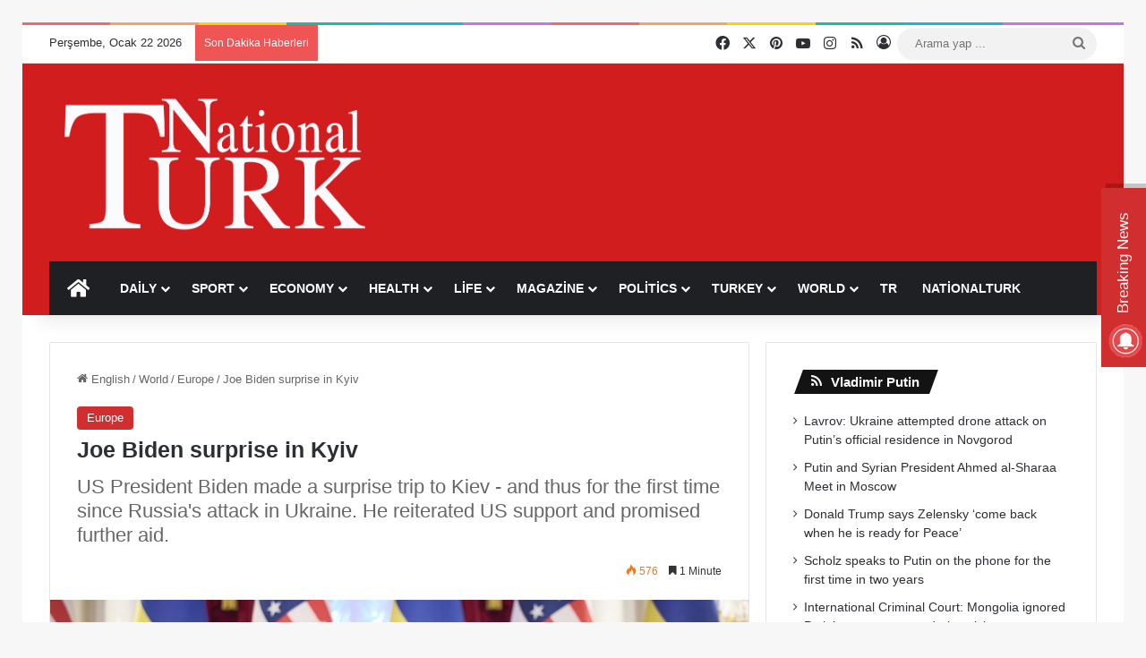

--- FILE ---
content_type: text/html; charset=UTF-8
request_url: https://www.nationalturk.com/en/joe-biden-surprise-in-kyiv/
body_size: 24914
content:
<!DOCTYPE html><html lang="tr" class="" data-skin="light" prefix="og: https://ogp.me/ns#"><head><script data-no-optimize="1">var litespeed_docref=sessionStorage.getItem("litespeed_docref");litespeed_docref&&(Object.defineProperty(document,"referrer",{get:function(){return litespeed_docref}}),sessionStorage.removeItem("litespeed_docref"));</script> <meta charset="UTF-8" /><link rel="profile" href="https://gmpg.org/xfn/11" /><title>Joe Biden Surprise In Kyiv | NationalTurk</title><meta name="description" content="US President Joe Biden has arrived in the Ukrainian capital Kiev for a visit. For security reasons, the trip was not announced. He and his Ukrainian"/><meta name="robots" content="follow, index, max-snippet:-1, max-video-preview:-1, max-image-preview:large"/><link rel="canonical" href="https://www.nationalturk.com/en/joe-biden-surprise-in-kyiv/" /><meta property="og:locale" content="tr_TR" /><meta property="og:type" content="article" /><meta property="og:title" content="Joe Biden Surprise In Kyiv | NationalTurk" /><meta property="og:description" content="US President Joe Biden has arrived in the Ukrainian capital Kiev for a visit. For security reasons, the trip was not announced. He and his Ukrainian" /><meta property="og:url" content="https://www.nationalturk.com/en/joe-biden-surprise-in-kyiv/" /><meta property="og:site_name" content="NationalTurk" /><meta property="article:author" content="https://www.facebook.com/NationalTurk.News" /><meta property="article:tag" content="Joe Biden" /><meta property="article:tag" content="Kyiv" /><meta property="article:tag" content="Poland" /><meta property="article:tag" content="USA" /><meta property="article:tag" content="Wolodymyr Selenskyj" /><meta property="article:section" content="Europe" /><meta property="og:updated_time" content="2024-02-17T13:03:12+03:00" /><meta property="og:image" content="https://www.nationalturk.com/en/wp-content/uploads/2023/02/joe-biden-kyiv.jpg" /><meta property="og:image:secure_url" content="https://www.nationalturk.com/en/wp-content/uploads/2023/02/joe-biden-kyiv.jpg" /><meta property="og:image:width" content="930" /><meta property="og:image:height" content="460" /><meta property="og:image:alt" content="Joe Biden surprise in Kyiv" /><meta property="og:image:type" content="image/jpeg" /><meta property="article:published_time" content="2023-02-20T14:49:46+03:00" /><meta property="article:modified_time" content="2024-02-17T13:03:12+03:00" /><meta name="twitter:card" content="summary_large_image" /><meta name="twitter:title" content="Joe Biden Surprise In Kyiv | NationalTurk" /><meta name="twitter:description" content="US President Joe Biden has arrived in the Ukrainian capital Kiev for a visit. For security reasons, the trip was not announced. He and his Ukrainian" /><meta name="twitter:creator" content="@nationalturkcom" /><meta name="twitter:image" content="https://www.nationalturk.com/en/wp-content/uploads/2023/02/joe-biden-kyiv.jpg" /><meta name="twitter:label1" content="Yazan" /><meta name="twitter:data1" content="Yusuf" /><meta name="twitter:label2" content="Okuma süresi" /><meta name="twitter:data2" content="1 dakika" /> <script type="application/ld+json" class="rank-math-schema-pro">{"@context":"https://schema.org","@graph":[{"@type":["NewsMediaOrganization","Organization"],"@id":"https://www.nationalturk.com/en/#organization","name":"NationalTurk | Objective | Detached | Provocative","url":"https://www.nationalturk.com/en","logo":{"@type":"ImageObject","@id":"https://www.nationalturk.com/en/#logo","url":"https://www.nationalturk.com/en/wp-content/uploads/2019/04/cropped-favicon.png","contentUrl":"https://www.nationalturk.com/en/wp-content/uploads/2019/04/cropped-favicon.png","caption":"NationalTurk","inLanguage":"tr","width":"512","height":"512"}},{"@type":"WebSite","@id":"https://www.nationalturk.com/en/#website","url":"https://www.nationalturk.com/en","name":"NationalTurk","alternateName":"NationalTurk News","publisher":{"@id":"https://www.nationalturk.com/en/#organization"},"inLanguage":"tr"},{"@type":"ImageObject","@id":"https://www.nationalturk.com/en/wp-content/uploads/2023/02/joe-biden-kyiv.jpg","url":"https://www.nationalturk.com/en/wp-content/uploads/2023/02/joe-biden-kyiv.jpg","width":"930","height":"460","inLanguage":"tr"},{"@type":"WebPage","@id":"https://www.nationalturk.com/en/joe-biden-surprise-in-kyiv/#webpage","url":"https://www.nationalturk.com/en/joe-biden-surprise-in-kyiv/","name":"Joe Biden Surprise In Kyiv | NationalTurk","datePublished":"2023-02-20T14:49:46+03:00","dateModified":"2024-02-17T13:03:12+03:00","isPartOf":{"@id":"https://www.nationalturk.com/en/#website"},"primaryImageOfPage":{"@id":"https://www.nationalturk.com/en/wp-content/uploads/2023/02/joe-biden-kyiv.jpg"},"inLanguage":"tr"},{"@type":"Person","@id":"https://www.nationalturk.com/en/author/yusuf/","name":"Yusuf","description":"Follow Yusuf Akcin the writings of Turkey and the world's most objective newspaper NationalTurk","url":"https://www.nationalturk.com/en/author/yusuf/","image":{"@type":"ImageObject","@id":"https://www.nationalturk.com/en/wp-content/litespeed/avatar/0a50bea74413d4ca596c480c65f29bdf.jpg?ver=1769010804","url":"https://www.nationalturk.com/en/wp-content/litespeed/avatar/0a50bea74413d4ca596c480c65f29bdf.jpg?ver=1769010804","caption":"Yusuf","inLanguage":"tr"},"sameAs":["https://www.nationalturk.com/","https://www.facebook.com/NationalTurk.News","https://twitter.com/https://twitter.com/nationalturkcom"],"worksFor":{"@id":"https://www.nationalturk.com/en/#organization"}},{"@type":"NewsArticle","headline":"Joe Biden Surprise In Kyiv | NationalTurk","datePublished":"2023-02-20T14:49:46+03:00","dateModified":"2024-02-17T13:03:12+03:00","articleSection":"Europe","author":{"@id":"https://www.nationalturk.com/en/author/yusuf/","name":"Yusuf"},"publisher":{"@id":"https://www.nationalturk.com/en/#organization"},"description":"US President Joe Biden has arrived in the Ukrainian capital Kiev for a visit. For security reasons, the trip was not announced. He and his Ukrainian","copyrightYear":"2024","copyrightHolder":{"@id":"https://www.nationalturk.com/en/#organization"},"name":"Joe Biden Surprise In Kyiv | NationalTurk","@id":"https://www.nationalturk.com/en/joe-biden-surprise-in-kyiv/#richSnippet","isPartOf":{"@id":"https://www.nationalturk.com/en/joe-biden-surprise-in-kyiv/#webpage"},"image":{"@id":"https://www.nationalturk.com/en/wp-content/uploads/2023/02/joe-biden-kyiv.jpg"},"inLanguage":"tr","mainEntityOfPage":{"@id":"https://www.nationalturk.com/en/joe-biden-surprise-in-kyiv/#webpage"}}]}</script> <link rel='dns-prefetch' href='//www.googletagmanager.com' /><link rel='dns-prefetch' href='//pagead2.googlesyndication.com' /><link rel="alternate" type="application/rss+xml" title="NationalTurk &raquo; akışı" href="https://www.nationalturk.com/en/feed/" /><link rel="alternate" type="application/rss+xml" title="NationalTurk &raquo; yorum akışı" href="https://www.nationalturk.com/en/comments/feed/" /><link rel="alternate" type="application/rss+xml" title="NationalTurk &raquo; Joe Biden surprise in Kyiv yorum akışı" href="https://www.nationalturk.com/en/joe-biden-surprise-in-kyiv/feed/" /><style type="text/css">:root{				
			--tie-preset-gradient-1: linear-gradient(135deg, rgba(6, 147, 227, 1) 0%, rgb(155, 81, 224) 100%);
			--tie-preset-gradient-2: linear-gradient(135deg, rgb(122, 220, 180) 0%, rgb(0, 208, 130) 100%);
			--tie-preset-gradient-3: linear-gradient(135deg, rgba(252, 185, 0, 1) 0%, rgba(255, 105, 0, 1) 100%);
			--tie-preset-gradient-4: linear-gradient(135deg, rgba(255, 105, 0, 1) 0%, rgb(207, 46, 46) 100%);
			--tie-preset-gradient-5: linear-gradient(135deg, rgb(238, 238, 238) 0%, rgb(169, 184, 195) 100%);
			--tie-preset-gradient-6: linear-gradient(135deg, rgb(74, 234, 220) 0%, rgb(151, 120, 209) 20%, rgb(207, 42, 186) 40%, rgb(238, 44, 130) 60%, rgb(251, 105, 98) 80%, rgb(254, 248, 76) 100%);
			--tie-preset-gradient-7: linear-gradient(135deg, rgb(255, 206, 236) 0%, rgb(152, 150, 240) 100%);
			--tie-preset-gradient-8: linear-gradient(135deg, rgb(254, 205, 165) 0%, rgb(254, 45, 45) 50%, rgb(107, 0, 62) 100%);
			--tie-preset-gradient-9: linear-gradient(135deg, rgb(255, 203, 112) 0%, rgb(199, 81, 192) 50%, rgb(65, 88, 208) 100%);
			--tie-preset-gradient-10: linear-gradient(135deg, rgb(255, 245, 203) 0%, rgb(182, 227, 212) 50%, rgb(51, 167, 181) 100%);
			--tie-preset-gradient-11: linear-gradient(135deg, rgb(202, 248, 128) 0%, rgb(113, 206, 126) 100%);
			--tie-preset-gradient-12: linear-gradient(135deg, rgb(2, 3, 129) 0%, rgb(40, 116, 252) 100%);
			--tie-preset-gradient-13: linear-gradient(135deg, #4D34FA, #ad34fa);
			--tie-preset-gradient-14: linear-gradient(135deg, #0057FF, #31B5FF);
			--tie-preset-gradient-15: linear-gradient(135deg, #FF007A, #FF81BD);
			--tie-preset-gradient-16: linear-gradient(135deg, #14111E, #4B4462);
			--tie-preset-gradient-17: linear-gradient(135deg, #F32758, #FFC581);

			
					--main-nav-background: #1f2024;
					--main-nav-secondry-background: rgba(0,0,0,0.2);
					--main-nav-primary-color: #0088ff;
					--main-nav-contrast-primary-color: #FFFFFF;
					--main-nav-text-color: #FFFFFF;
					--main-nav-secondry-text-color: rgba(225,255,255,0.5);
					--main-nav-main-border-color: rgba(255,255,255,0.07);
					--main-nav-secondry-border-color: rgba(255,255,255,0.04);
				
			}</style><link rel="alternate" title="oEmbed (JSON)" type="application/json+oembed" href="https://www.nationalturk.com/en/wp-json/oembed/1.0/embed?url=https%3A%2F%2Fwww.nationalturk.com%2Fen%2Fjoe-biden-surprise-in-kyiv%2F" /><link rel="alternate" title="oEmbed (XML)" type="text/xml+oembed" href="https://www.nationalturk.com/en/wp-json/oembed/1.0/embed?url=https%3A%2F%2Fwww.nationalturk.com%2Fen%2Fjoe-biden-surprise-in-kyiv%2F&#038;format=xml" /><meta name="viewport" content="width=device-width, initial-scale=1.0" /><style id='wp-img-auto-sizes-contain-inline-css' type='text/css'>img:is([sizes=auto i],[sizes^="auto," i]){contain-intrinsic-size:3000px 1500px}
/*# sourceURL=wp-img-auto-sizes-contain-inline-css */</style><link data-optimized="2" rel="stylesheet" href="https://www.nationalturk.com/en/wp-content/litespeed/css/3b9f542c7d815f5fde0f274fd4a00245.css?ver=b5ceb" /><style id='global-styles-inline-css' type='text/css'>:root{--wp--preset--aspect-ratio--square: 1;--wp--preset--aspect-ratio--4-3: 4/3;--wp--preset--aspect-ratio--3-4: 3/4;--wp--preset--aspect-ratio--3-2: 3/2;--wp--preset--aspect-ratio--2-3: 2/3;--wp--preset--aspect-ratio--16-9: 16/9;--wp--preset--aspect-ratio--9-16: 9/16;--wp--preset--color--black: #000000;--wp--preset--color--cyan-bluish-gray: #abb8c3;--wp--preset--color--white: #ffffff;--wp--preset--color--pale-pink: #f78da7;--wp--preset--color--vivid-red: #cf2e2e;--wp--preset--color--luminous-vivid-orange: #ff6900;--wp--preset--color--luminous-vivid-amber: #fcb900;--wp--preset--color--light-green-cyan: #7bdcb5;--wp--preset--color--vivid-green-cyan: #00d084;--wp--preset--color--pale-cyan-blue: #8ed1fc;--wp--preset--color--vivid-cyan-blue: #0693e3;--wp--preset--color--vivid-purple: #9b51e0;--wp--preset--color--global-color: #d12f2f;--wp--preset--gradient--vivid-cyan-blue-to-vivid-purple: linear-gradient(135deg,rgb(6,147,227) 0%,rgb(155,81,224) 100%);--wp--preset--gradient--light-green-cyan-to-vivid-green-cyan: linear-gradient(135deg,rgb(122,220,180) 0%,rgb(0,208,130) 100%);--wp--preset--gradient--luminous-vivid-amber-to-luminous-vivid-orange: linear-gradient(135deg,rgb(252,185,0) 0%,rgb(255,105,0) 100%);--wp--preset--gradient--luminous-vivid-orange-to-vivid-red: linear-gradient(135deg,rgb(255,105,0) 0%,rgb(207,46,46) 100%);--wp--preset--gradient--very-light-gray-to-cyan-bluish-gray: linear-gradient(135deg,rgb(238,238,238) 0%,rgb(169,184,195) 100%);--wp--preset--gradient--cool-to-warm-spectrum: linear-gradient(135deg,rgb(74,234,220) 0%,rgb(151,120,209) 20%,rgb(207,42,186) 40%,rgb(238,44,130) 60%,rgb(251,105,98) 80%,rgb(254,248,76) 100%);--wp--preset--gradient--blush-light-purple: linear-gradient(135deg,rgb(255,206,236) 0%,rgb(152,150,240) 100%);--wp--preset--gradient--blush-bordeaux: linear-gradient(135deg,rgb(254,205,165) 0%,rgb(254,45,45) 50%,rgb(107,0,62) 100%);--wp--preset--gradient--luminous-dusk: linear-gradient(135deg,rgb(255,203,112) 0%,rgb(199,81,192) 50%,rgb(65,88,208) 100%);--wp--preset--gradient--pale-ocean: linear-gradient(135deg,rgb(255,245,203) 0%,rgb(182,227,212) 50%,rgb(51,167,181) 100%);--wp--preset--gradient--electric-grass: linear-gradient(135deg,rgb(202,248,128) 0%,rgb(113,206,126) 100%);--wp--preset--gradient--midnight: linear-gradient(135deg,rgb(2,3,129) 0%,rgb(40,116,252) 100%);--wp--preset--font-size--small: 13px;--wp--preset--font-size--medium: 20px;--wp--preset--font-size--large: 36px;--wp--preset--font-size--x-large: 42px;--wp--preset--spacing--20: 0.44rem;--wp--preset--spacing--30: 0.67rem;--wp--preset--spacing--40: 1rem;--wp--preset--spacing--50: 1.5rem;--wp--preset--spacing--60: 2.25rem;--wp--preset--spacing--70: 3.38rem;--wp--preset--spacing--80: 5.06rem;--wp--preset--shadow--natural: 6px 6px 9px rgba(0, 0, 0, 0.2);--wp--preset--shadow--deep: 12px 12px 50px rgba(0, 0, 0, 0.4);--wp--preset--shadow--sharp: 6px 6px 0px rgba(0, 0, 0, 0.2);--wp--preset--shadow--outlined: 6px 6px 0px -3px rgb(255, 255, 255), 6px 6px rgb(0, 0, 0);--wp--preset--shadow--crisp: 6px 6px 0px rgb(0, 0, 0);}:where(.is-layout-flex){gap: 0.5em;}:where(.is-layout-grid){gap: 0.5em;}body .is-layout-flex{display: flex;}.is-layout-flex{flex-wrap: wrap;align-items: center;}.is-layout-flex > :is(*, div){margin: 0;}body .is-layout-grid{display: grid;}.is-layout-grid > :is(*, div){margin: 0;}:where(.wp-block-columns.is-layout-flex){gap: 2em;}:where(.wp-block-columns.is-layout-grid){gap: 2em;}:where(.wp-block-post-template.is-layout-flex){gap: 1.25em;}:where(.wp-block-post-template.is-layout-grid){gap: 1.25em;}.has-black-color{color: var(--wp--preset--color--black) !important;}.has-cyan-bluish-gray-color{color: var(--wp--preset--color--cyan-bluish-gray) !important;}.has-white-color{color: var(--wp--preset--color--white) !important;}.has-pale-pink-color{color: var(--wp--preset--color--pale-pink) !important;}.has-vivid-red-color{color: var(--wp--preset--color--vivid-red) !important;}.has-luminous-vivid-orange-color{color: var(--wp--preset--color--luminous-vivid-orange) !important;}.has-luminous-vivid-amber-color{color: var(--wp--preset--color--luminous-vivid-amber) !important;}.has-light-green-cyan-color{color: var(--wp--preset--color--light-green-cyan) !important;}.has-vivid-green-cyan-color{color: var(--wp--preset--color--vivid-green-cyan) !important;}.has-pale-cyan-blue-color{color: var(--wp--preset--color--pale-cyan-blue) !important;}.has-vivid-cyan-blue-color{color: var(--wp--preset--color--vivid-cyan-blue) !important;}.has-vivid-purple-color{color: var(--wp--preset--color--vivid-purple) !important;}.has-black-background-color{background-color: var(--wp--preset--color--black) !important;}.has-cyan-bluish-gray-background-color{background-color: var(--wp--preset--color--cyan-bluish-gray) !important;}.has-white-background-color{background-color: var(--wp--preset--color--white) !important;}.has-pale-pink-background-color{background-color: var(--wp--preset--color--pale-pink) !important;}.has-vivid-red-background-color{background-color: var(--wp--preset--color--vivid-red) !important;}.has-luminous-vivid-orange-background-color{background-color: var(--wp--preset--color--luminous-vivid-orange) !important;}.has-luminous-vivid-amber-background-color{background-color: var(--wp--preset--color--luminous-vivid-amber) !important;}.has-light-green-cyan-background-color{background-color: var(--wp--preset--color--light-green-cyan) !important;}.has-vivid-green-cyan-background-color{background-color: var(--wp--preset--color--vivid-green-cyan) !important;}.has-pale-cyan-blue-background-color{background-color: var(--wp--preset--color--pale-cyan-blue) !important;}.has-vivid-cyan-blue-background-color{background-color: var(--wp--preset--color--vivid-cyan-blue) !important;}.has-vivid-purple-background-color{background-color: var(--wp--preset--color--vivid-purple) !important;}.has-black-border-color{border-color: var(--wp--preset--color--black) !important;}.has-cyan-bluish-gray-border-color{border-color: var(--wp--preset--color--cyan-bluish-gray) !important;}.has-white-border-color{border-color: var(--wp--preset--color--white) !important;}.has-pale-pink-border-color{border-color: var(--wp--preset--color--pale-pink) !important;}.has-vivid-red-border-color{border-color: var(--wp--preset--color--vivid-red) !important;}.has-luminous-vivid-orange-border-color{border-color: var(--wp--preset--color--luminous-vivid-orange) !important;}.has-luminous-vivid-amber-border-color{border-color: var(--wp--preset--color--luminous-vivid-amber) !important;}.has-light-green-cyan-border-color{border-color: var(--wp--preset--color--light-green-cyan) !important;}.has-vivid-green-cyan-border-color{border-color: var(--wp--preset--color--vivid-green-cyan) !important;}.has-pale-cyan-blue-border-color{border-color: var(--wp--preset--color--pale-cyan-blue) !important;}.has-vivid-cyan-blue-border-color{border-color: var(--wp--preset--color--vivid-cyan-blue) !important;}.has-vivid-purple-border-color{border-color: var(--wp--preset--color--vivid-purple) !important;}.has-vivid-cyan-blue-to-vivid-purple-gradient-background{background: var(--wp--preset--gradient--vivid-cyan-blue-to-vivid-purple) !important;}.has-light-green-cyan-to-vivid-green-cyan-gradient-background{background: var(--wp--preset--gradient--light-green-cyan-to-vivid-green-cyan) !important;}.has-luminous-vivid-amber-to-luminous-vivid-orange-gradient-background{background: var(--wp--preset--gradient--luminous-vivid-amber-to-luminous-vivid-orange) !important;}.has-luminous-vivid-orange-to-vivid-red-gradient-background{background: var(--wp--preset--gradient--luminous-vivid-orange-to-vivid-red) !important;}.has-very-light-gray-to-cyan-bluish-gray-gradient-background{background: var(--wp--preset--gradient--very-light-gray-to-cyan-bluish-gray) !important;}.has-cool-to-warm-spectrum-gradient-background{background: var(--wp--preset--gradient--cool-to-warm-spectrum) !important;}.has-blush-light-purple-gradient-background{background: var(--wp--preset--gradient--blush-light-purple) !important;}.has-blush-bordeaux-gradient-background{background: var(--wp--preset--gradient--blush-bordeaux) !important;}.has-luminous-dusk-gradient-background{background: var(--wp--preset--gradient--luminous-dusk) !important;}.has-pale-ocean-gradient-background{background: var(--wp--preset--gradient--pale-ocean) !important;}.has-electric-grass-gradient-background{background: var(--wp--preset--gradient--electric-grass) !important;}.has-midnight-gradient-background{background: var(--wp--preset--gradient--midnight) !important;}.has-small-font-size{font-size: var(--wp--preset--font-size--small) !important;}.has-medium-font-size{font-size: var(--wp--preset--font-size--medium) !important;}.has-large-font-size{font-size: var(--wp--preset--font-size--large) !important;}.has-x-large-font-size{font-size: var(--wp--preset--font-size--x-large) !important;}
/*# sourceURL=global-styles-inline-css */</style><style id='classic-theme-styles-inline-css' type='text/css'>/*! This file is auto-generated */
.wp-block-button__link{color:#fff;background-color:#32373c;border-radius:9999px;box-shadow:none;text-decoration:none;padding:calc(.667em + 2px) calc(1.333em + 2px);font-size:1.125em}.wp-block-file__button{background:#32373c;color:#fff;text-decoration:none}
/*# sourceURL=/wp-includes/css/classic-themes.min.css */</style><style id='tie-theme-child-css-inline-css' type='text/css'>#main-nav .main-menu > ul > li > a{text-transform: uppercase;}.entry-header h1.entry-title{font-size: 25px;font-weight: 800;}.entry h1{font-size: 22px;font-weight: 700;}.entry h2{font-size: 21px;font-weight: 700;}.entry h3{font-size: 20px;font-weight: 600;}.entry h4{font-size: 18px;font-weight: 600;}.entry h5{font-size: 18px;font-weight: 600;}.entry h6{font-size: 18px;font-weight: 500;}:root:root{--brand-color: #d12f2f;--dark-brand-color: #9f0000;--bright-color: #FFFFFF;--base-color: #2c2f34;}#reading-position-indicator{box-shadow: 0 0 10px rgba( 209,47,47,0.7);}:root:root{--brand-color: #d12f2f;--dark-brand-color: #9f0000;--bright-color: #FFFFFF;--base-color: #2c2f34;}#reading-position-indicator{box-shadow: 0 0 10px rgba( 209,47,47,0.7);}#header-notification-bar{background: var( --tie-preset-gradient-13 );}#header-notification-bar{--tie-buttons-color: #FFFFFF;--tie-buttons-border-color: #FFFFFF;--tie-buttons-hover-color: #e1e1e1;--tie-buttons-hover-text: #000000;}#header-notification-bar{--tie-buttons-text: #000000;}@media (max-width: 991px) {#tie-wrapper #theme-header,#tie-wrapper #theme-header #main-nav .main-menu-wrapper,#tie-wrapper #theme-header .logo-container{background: transparent;}#tie-wrapper #theme-header .logo-container,#tie-wrapper #theme-header .logo-container.fixed-nav,#tie-wrapper #theme-header #main-nav {background-color: #d12f2f;}.mobile-header-components .components .comp-sub-menu{background-color: #d12f2f;}}#tie-wrapper #theme-header{background-color: #d11d1d;}a#go-to-top{background-color: #d12f2f;}.tie-cat-11,.tie-cat-item-11 > span{background-color:#e67e22 !important;color:#FFFFFF !important;}.tie-cat-11:after{border-top-color:#e67e22 !important;}.tie-cat-11:hover{background-color:#c86004 !important;}.tie-cat-11:hover:after{border-top-color:#c86004 !important;}.tie-cat-78453,.tie-cat-item-78453 > span{background-color:#2ecc71 !important;color:#FFFFFF !important;}.tie-cat-78453:after{border-top-color:#2ecc71 !important;}.tie-cat-78453:hover{background-color:#10ae53 !important;}.tie-cat-78453:hover:after{border-top-color:#10ae53 !important;}.tie-cat-78456,.tie-cat-item-78456 > span{background-color:#9b59b6 !important;color:#FFFFFF !important;}.tie-cat-78456:after{border-top-color:#9b59b6 !important;}.tie-cat-78456:hover{background-color:#7d3b98 !important;}.tie-cat-78456:hover:after{border-top-color:#7d3b98 !important;}.tie-cat-78458,.tie-cat-item-78458 > span{background-color:#34495e !important;color:#FFFFFF !important;}.tie-cat-78458:after{border-top-color:#34495e !important;}.tie-cat-78458:hover{background-color:#162b40 !important;}.tie-cat-78458:hover:after{border-top-color:#162b40 !important;}.tie-cat-65,.tie-cat-item-65 > span{background-color:#795548 !important;color:#FFFFFF !important;}.tie-cat-65:after{border-top-color:#795548 !important;}.tie-cat-65:hover{background-color:#5b372a !important;}.tie-cat-65:hover:after{border-top-color:#5b372a !important;}.tie-cat-78459,.tie-cat-item-78459 > span{background-color:#4CAF50 !important;color:#FFFFFF !important;}.tie-cat-78459:after{border-top-color:#4CAF50 !important;}.tie-cat-78459:hover{background-color:#2e9132 !important;}.tie-cat-78459:hover:after{border-top-color:#2e9132 !important;}
/*# sourceURL=tie-theme-child-css-inline-css */</style> <script type="litespeed/javascript" data-src="https://www.nationalturk.com/en/wp-includes/js/jquery/jquery.min.js" id="jquery-core-js"></script> 
 <script type="litespeed/javascript" data-src="https://www.googletagmanager.com/gtag/js?id=G-6MQM3H81ED" id="google_gtagjs-js"></script> <script id="google_gtagjs-js-after" type="litespeed/javascript">window.dataLayer=window.dataLayer||[];function gtag(){dataLayer.push(arguments)}
gtag("set","linker",{"domains":["www.nationalturk.com"]});gtag("js",new Date());gtag("set","developer_id.dZTNiMT",!0);gtag("config","G-6MQM3H81ED")</script> <link rel="https://api.w.org/" href="https://www.nationalturk.com/en/wp-json/" /><link rel="alternate" title="JSON" type="application/json" href="https://www.nationalturk.com/en/wp-json/wp/v2/posts/75992" /><link rel="EditURI" type="application/rsd+xml" title="RSD" href="https://www.nationalturk.com/en/xmlrpc.php?rsd" /><meta name="generator" content="WordPress 6.9" /><link rel='shortlink' href='https://www.nationalturk.com/en/?p=75992' /><style type="text/css" media="screen">.g { margin:0px; padding:0px; overflow:hidden; line-height:1; zoom:1; }
	.g img { height:auto; }
	.g-col { position:relative; float:left; }
	.g-col:first-child { margin-left: 0; }
	.g-col:last-child { margin-right: 0; }
	@media only screen and (max-width: 480px) {
		.g-col, .g-dyn, .g-single { width:100%; margin-left:0; margin-right:0; }
	}</style><meta name="generator" content="Site Kit by Google 1.170.0" /><script type="litespeed/javascript">var taqyeem={"ajaxurl":"https://www.nationalturk.com/en/wp-admin/admin-ajax.php","your_rating":"Your Rating:"}</script> <script type="litespeed/javascript" data-src="https://www.googletagmanager.com/gtag/js?id=G-4Q14CDM62L"></script> <script type="litespeed/javascript">window.dataLayer=window.dataLayer||[];function gtag(){dataLayer.push(arguments)}
gtag('js',new Date());gtag('config','G-4Q14CDM62L')</script> <script data-ad-client="ca-pub-7217592420696971" type="litespeed/javascript" data-src="https://pagead2.googlesyndication.com/pagead/js/adsbygoogle.js"></script> <meta http-equiv="X-UA-Compatible" content="IE=edge"><meta name="theme-color" content="#d11d1d" /><meta name="google-site-verification" content="zxHZpR1LqJGcdPi_usof0x_zv9XnhgRT8bhl2dj0g9s"><meta name="google-adsense-platform-account" content="ca-host-pub-2644536267352236"><meta name="google-adsense-platform-domain" content="sitekit.withgoogle.com">
 <script id="google_gtagjs" type="litespeed/javascript" data-src="https://www.googletagmanager.com/gtag/js?id=G-WNEC2N5ZXC"></script> <script id="google_gtagjs-inline" type="litespeed/javascript">window.dataLayer=window.dataLayer||[];function gtag(){dataLayer.push(arguments)}gtag('js',new Date());gtag('config','G-WNEC2N5ZXC',{})</script>  <script type="litespeed/javascript" data-src="https://pagead2.googlesyndication.com/pagead/js/adsbygoogle.js?client=ca-pub-7217592420696971&amp;host=ca-host-pub-2644536267352236" crossorigin="anonymous"></script> <link rel="icon" href="https://www.nationalturk.com/en/wp-content/uploads/2019/04/cropped-favicon-32x32.png" sizes="32x32" /><link rel="icon" href="https://www.nationalturk.com/en/wp-content/uploads/2019/04/cropped-favicon-192x192.png" sizes="192x192" /><link rel="apple-touch-icon" href="https://www.nationalturk.com/en/wp-content/uploads/2019/04/cropped-favicon-180x180.png" /><meta name="msapplication-TileImage" content="https://www.nationalturk.com/en/wp-content/uploads/2019/04/cropped-favicon-270x270.png" /><style type="text/css" id="wp-custom-css">span.date.meta-item.tie-icon {
    display: none;
}
article#the-post span.date.meta-item.tie-icon {
    display: inline-block !important;
}</style></head><body id="tie-body" class="wp-singular post-template-default single single-post postid-75992 single-format-standard wp-theme-jannah wp-child-theme-jannah-child border-layout wrapper-has-shadow block-head-4 block-head-5 magazine1 is-desktop is-header-layout-3 has-header-ad sidebar-right has-sidebar post-layout-1 narrow-title-narrow-media is-standard-format has-mobile-share post-has-toggle hide_share_post_top hide_share_post_bottom hide_sidebars"><div class="background-overlay"><div id="tie-container" class="site tie-container"><div id="tie-wrapper"><div class="rainbow-line"></div><header id="theme-header" class="theme-header header-layout-3 main-nav-dark main-nav-default-dark main-nav-below main-nav-boxed has-stream-item top-nav-active top-nav-light top-nav-default-light top-nav-above has-shadow has-normal-width-logo mobile-header-centered"><nav id="top-nav" data-skin="search-in-top-nav" class="has-date-breaking-components top-nav header-nav has-breaking-news live-search-parent" aria-label="İkincil Menü"><div class="container"><div class="topbar-wrapper"><div class="topbar-today-date">
Perşembe, Ocak 22 2026</div><div class="tie-alignleft"><div class="breaking controls-is-active"><span class="breaking-title">
<span class="tie-icon-bolt breaking-icon" aria-hidden="true"></span>
<span class="breaking-title-text">Son Dakika Haberleri</span>
</span><ul id="breaking-news-in-header" class="breaking-news" data-type="reveal" data-arrows="true"><li class="news-item">
<a href="https://www.nationalturk.com/en/trump-greenland-push-with-u-s-territory/">Trump renews Greenland push with “U.S. Territory, Founded 2026” image on Truth Social</a></li><li class="news-item">
<a href="https://www.nationalturk.com/en/13-schoolchildren-killed-south-africas/">13 schoolchildren killed in crash between school bus and truck in South Africa’s Gauteng province</a></li><li class="news-item">
<a href="https://www.nationalturk.com/en/spain-trains-collide-killing-at-least-39/">Spain rocked by worst rail disaster in over a decade as high-speed trains collide, killing at least 39</a></li><li class="news-item">
<a href="https://www.nationalturk.com/en/trumps-direct-call-to-iranian-protesters/">Trump’s direct call to Iranian protesters: Keep going… Help is on the way</a></li><li class="news-item">
<a href="https://www.nationalturk.com/en/a-new-era-for-motion-sickness/">A New Era for Motion Sickness: First New Pill Approved in Decades</a></li><li class="news-item">
<a href="https://www.nationalturk.com/en/trump-order-to-shield-venezuelan-oil/">Trump issues executive order to shield Venezuelan oil revenue from legal seizures</a></li><li class="news-item">
<a href="https://www.nationalturk.com/en/trump-issues-fresh-warning-to-iran/">Trump issues fresh warning to Iran: We are ready to intervene</a></li><li class="news-item">
<a href="https://www.nationalturk.com/en/healthy-aging-is-built-on-everyday-habits/">Healthy Aging Is Built on Everyday Habits</a></li><li class="news-item">
<a href="https://www.nationalturk.com/en/rome-to-host-march-in-solidarity-venezuela/">Rome to host march in solidarity with Venezuela, protest planned at U.S. embassy</a></li><li class="news-item">
<a href="https://www.nationalturk.com/en/maduro-faces-growing-questions/">U.S. Case Against Maduro Faces Growing Questions</a></li></ul></div></div><div class="tie-alignright"><ul class="components"><li class="social-icons-item"><a class="social-link facebook-social-icon" rel="external noopener nofollow" target="_blank" href="https://www.facebook.com/NationalTurk.News"><span class="tie-social-icon tie-icon-facebook"></span><span class="screen-reader-text">Facebook</span></a></li><li class="social-icons-item"><a class="social-link twitter-social-icon" rel="external noopener nofollow" target="_blank" href="https://twitter.com/nationalturkcom"><span class="tie-social-icon tie-icon-twitter"></span><span class="screen-reader-text">X</span></a></li><li class="social-icons-item"><a class="social-link pinterest-social-icon" rel="external noopener nofollow" target="_blank" href="https://www.pinterest.com/nationalturk/"><span class="tie-social-icon tie-icon-pinterest"></span><span class="screen-reader-text">Pinterest</span></a></li><li class="social-icons-item"><a class="social-link youtube-social-icon" rel="external noopener nofollow" target="_blank" href="https://www.youtube.com/channel/UCnBlUJPN_Tm2CN4Q13J4mng"><span class="tie-social-icon tie-icon-youtube"></span><span class="screen-reader-text">YouTube</span></a></li><li class="social-icons-item"><a class="social-link instagram-social-icon" rel="external noopener nofollow" target="_blank" href="https://www.instagram.com/nationalturk/"><span class="tie-social-icon tie-icon-instagram"></span><span class="screen-reader-text">Instagram</span></a></li><li class="social-icons-item"><a class="social-link rss-social-icon" rel="external noopener nofollow" target="_blank" href="https://www.nationalturk.com/en/feed/"><span class="tie-social-icon tie-icon-feed"></span><span class="screen-reader-text">RSS</span></a></li><li class=" popup-login-icon menu-item custom-menu-link">
<a href="#" class="lgoin-btn tie-popup-trigger">
<span class="tie-icon-author" aria-hidden="true"></span>
<span class="screen-reader-text">Kayıt Ol</span>			</a></li><li class="search-bar menu-item custom-menu-link" aria-label="Ara"><form method="get" id="search" action="https://www.nationalturk.com/en/">
<input id="search-input" class="is-ajax-search"  inputmode="search" type="text" name="s" title="Arama yap ..." placeholder="Arama yap ..." />
<button id="search-submit" type="submit">
<span class="tie-icon-search tie-search-icon" aria-hidden="true"></span>
<span class="screen-reader-text">Arama yap ...</span>
</button></form></li></ul></div></div></div></nav><div class="container header-container"><div class="tie-row logo-row"><div class="logo-wrapper"><div class="tie-col-md-4 logo-container clearfix"><div id="mobile-header-components-area_1" class="mobile-header-components"></div><div id="logo" class="image-logo" style="margin-top: 25px; margin-bottom: 22px;">
<a title="NationalTurk" href="https://www.nationalturk.com/en/">
<picture class="tie-logo-default tie-logo-picture">
<source class="tie-logo-source-default tie-logo-source" srcset="https://www.nationalturk.com/en/wp-content/uploads/2019/03/nationalturk-logo-en-w@2x.png 2x, https://www.nationalturk.com/en/wp-content/uploads/2024/02/national-turk-logo-beyaz.png 1x">
<img data-lazyloaded="1" src="[data-uri]" class="tie-logo-img-default tie-logo-img" data-src="https://www.nationalturk.com/en/wp-content/uploads/2024/02/national-turk-logo-beyaz.png" alt="NationalTurk" width="827" height="388" style="max-height:388px; width: auto;" />
</picture>
</a></div><div id="mobile-header-components-area_2" class="mobile-header-components"><ul class="components"><li class="mobile-component_menu custom-menu-link"><a href="#" id="mobile-menu-icon" class=""><span class="tie-mobile-menu-icon nav-icon is-layout-1"></span><span class="screen-reader-text">Menü</span></a></li></ul></div></div></div><div class="tie-col-md-8 stream-item stream-item-top-wrapper"><div class="stream-item-top"><div class="stream-item-size" style="">
<ins data-revive-zoneid="734" data-revive-ct0="{clickurl_enc}" data-revive-id="2093837923c3e243d9d78d731533cba1"></ins> <script type="litespeed/javascript" data-src="//www.hot-affiliates.com/ad/www/delivery/asyncjs.php"></script></div></div></div></div></div><div class="main-nav-wrapper"><nav id="main-nav"  class="main-nav header-nav menu-style-default menu-style-solid-bg"  aria-label="Birincil Menü"><div class="container"><div class="main-menu-wrapper"><div id="menu-components-wrap"><div class="main-menu main-menu-wrap"><div id="main-nav-menu" class="main-menu header-menu"><ul id="menu-main-menu" class="menu"><li id="menu-item-62831" class="menu-item menu-item-type-post_type menu-item-object-page menu-item-home menu-item-62831 menu-item-has-icon is-icon-only"><a href="https://www.nationalturk.com/en/"> <span aria-hidden="true" class="tie-menu-icon fas fa-home"></span>  <span class="screen-reader-text">Homepage</span></a></li><li id="menu-item-63321" class="menu-item menu-item-type-taxonomy menu-item-object-category menu-item-63321 mega-menu mega-recent-featured mega-menu-posts " data-id="63" ><a href="https://www.nationalturk.com/en/daily/">Daily</a><div class="mega-menu-block menu-sub-content"  ><div class="mega-menu-content"><div class="mega-ajax-content"></div></div></div></li><li id="menu-item-63119" class="menu-item menu-item-type-taxonomy menu-item-object-category menu-item-63119 mega-menu mega-cat mega-menu-posts " data-id="127" ><a href="https://www.nationalturk.com/en/sport/">Sport</a><div class="mega-menu-block menu-sub-content"  ><div class="mega-menu-content"><div class="mega-cat-wrapper"><ul class="mega-cat-sub-categories cats-horizontal"><li class="mega-all-link"><a href="https://www.nationalturk.com/en/sport/" class="is-active is-loaded mega-sub-cat" data-id="127">All</a></li><li class="mega-sub-cat-130"><a href="https://www.nationalturk.com/en/sport/athletics/" class="mega-sub-cat"  data-id="130">Athletics</a></li><li class="mega-sub-cat-1230"><a href="https://www.nationalturk.com/en/sport/basketball/" class="mega-sub-cat"  data-id="1230">Basketball</a></li><li class="mega-sub-cat-135"><a href="https://www.nationalturk.com/en/sport/football/" class="mega-sub-cat"  data-id="135">Football</a></li><li class="mega-sub-cat-209"><a href="https://www.nationalturk.com/en/sport/formula-1/" class="mega-sub-cat"  data-id="209">Formula 1</a></li><li class="mega-sub-cat-138"><a href="https://www.nationalturk.com/en/sport/golf/" class="mega-sub-cat"  data-id="138">Golf</a></li><li class="mega-sub-cat-156"><a href="https://www.nationalturk.com/en/sport/motorsport/" class="mega-sub-cat"  data-id="156">Motorsport</a></li><li class="mega-sub-cat-146"><a href="https://www.nationalturk.com/en/sport/rugby/" class="mega-sub-cat"  data-id="146">Rugby</a></li><li class="mega-sub-cat-154"><a href="https://www.nationalturk.com/en/sport/tennis/" class="mega-sub-cat"  data-id="154">Tennis</a></li><li class="mega-sub-cat-150"><a href="https://www.nationalturk.com/en/sport/water-sports/" class="mega-sub-cat"  data-id="150">Water Sports</a></li></ul><div class="mega-cat-content mega-cat-sub-exists horizontal-posts"><div class="mega-ajax-content mega-cat-posts-container clearfix"></div></div></div></div></div></li><li id="menu-item-63109" class="menu-item menu-item-type-taxonomy menu-item-object-category menu-item-63109 mega-menu mega-cat mega-menu-posts " data-id="51" ><a href="https://www.nationalturk.com/en/economy/">Economy</a><div class="mega-menu-block menu-sub-content"  ><div class="mega-menu-content"><div class="mega-cat-wrapper"><div class="mega-cat-content horizontal-posts"><div class="mega-ajax-content mega-cat-posts-container clearfix"></div></div></div></div></div></li><li id="menu-item-63111" class="menu-item menu-item-type-taxonomy menu-item-object-category menu-item-63111 mega-menu mega-cat mega-menu-posts " data-id="107" ><a href="https://www.nationalturk.com/en/health/">Health</a><div class="mega-menu-block menu-sub-content"  ><div class="mega-menu-content"><div class="mega-cat-wrapper"><div class="mega-cat-content horizontal-posts"><div class="mega-ajax-content mega-cat-posts-container clearfix"></div></div></div></div></div></li><li id="menu-item-63410" class="menu-item menu-item-type-taxonomy menu-item-object-category menu-item-has-children menu-item-63410"><a href="https://www.nationalturk.com/en/life/">Life</a><ul class="sub-menu menu-sub-content"><li id="menu-item-63409" class="menu-item menu-item-type-taxonomy menu-item-object-category menu-item-63409"><a href="https://www.nationalturk.com/en/travel/">Travel</a></li></ul></li><li id="menu-item-63112" class="menu-item menu-item-type-taxonomy menu-item-object-category menu-item-63112 mega-menu mega-cat mega-menu-posts " data-id="79" ><a href="https://www.nationalturk.com/en/magazine/">Magazine</a><div class="mega-menu-block menu-sub-content"  ><div class="mega-menu-content"><div class="mega-cat-wrapper"><div class="mega-cat-content horizontal-posts"><div class="mega-ajax-content mega-cat-posts-container clearfix"></div></div></div></div></div></li><li id="menu-item-63113" class="menu-item menu-item-type-taxonomy menu-item-object-category menu-item-63113 mega-menu mega-cat mega-menu-posts " data-id="101" ><a href="https://www.nationalturk.com/en/politics/">Politics</a><div class="mega-menu-block menu-sub-content"  ><div class="mega-menu-content"><div class="mega-cat-wrapper"><div class="mega-cat-content horizontal-posts"><div class="mega-ajax-content mega-cat-posts-container clearfix"></div></div></div></div></div></li><li id="menu-item-63411" class="menu-item menu-item-type-taxonomy menu-item-object-category menu-item-has-children menu-item-63411 mega-menu mega-recent-featured mega-menu-posts " data-id="171" ><a href="https://www.nationalturk.com/en/turkey/">Turkey</a><div class="mega-menu-block menu-sub-content"  ><ul class="mega-recent-featured-list sub-list"><li id="menu-item-63413" class="menu-item menu-item-type-taxonomy menu-item-object-category menu-item-63413"><a href="https://www.nationalturk.com/en/turkey/turkey-daily/">Turkey Daily</a></li><li id="menu-item-63414" class="menu-item menu-item-type-taxonomy menu-item-object-category menu-item-63414"><a href="https://www.nationalturk.com/en/turkey/turkey-economy/">Turkey Economy</a></li><li id="menu-item-63415" class="menu-item menu-item-type-taxonomy menu-item-object-category menu-item-63415"><a href="https://www.nationalturk.com/en/turkey/turkey-general/">Turkey General</a></li><li id="menu-item-63416" class="menu-item menu-item-type-taxonomy menu-item-object-category menu-item-63416"><a href="https://www.nationalturk.com/en/turkey/turkey-headlines/">Turkey Headlines</a></li><li id="menu-item-63417" class="menu-item menu-item-type-taxonomy menu-item-object-category menu-item-63417"><a href="https://www.nationalturk.com/en/turkey/turkey-holiday/">Turkey Holiday</a></li><li id="menu-item-63418" class="menu-item menu-item-type-taxonomy menu-item-object-category menu-item-63418"><a href="https://www.nationalturk.com/en/turkey/turkey-life/">Turkey Life</a></li><li id="menu-item-63419" class="menu-item menu-item-type-taxonomy menu-item-object-category menu-item-63419"><a href="https://www.nationalturk.com/en/turkey/turkey-magazine/">Turkey Magazine</a></li><li id="menu-item-63420" class="menu-item menu-item-type-taxonomy menu-item-object-category menu-item-63420"><a href="https://www.nationalturk.com/en/turkey/turkey-politics/">Turkey Politics</a></li><li id="menu-item-63422" class="menu-item menu-item-type-taxonomy menu-item-object-category menu-item-63422"><a href="https://www.nationalturk.com/en/turkey/turkey-sport/">Turkey Sport</a></li></ul><div class="mega-menu-content"><div class="mega-ajax-content"></div></div></div></li><li id="menu-item-63116" class="menu-item menu-item-type-taxonomy menu-item-object-category current-post-ancestor menu-item-63116 mega-menu mega-cat mega-menu-posts " data-id="14" ><a href="https://www.nationalturk.com/en/world/">World</a><div class="mega-menu-block menu-sub-content"  ><div class="mega-menu-content"><div class="mega-cat-wrapper"><ul class="mega-cat-sub-categories cats-horizontal"><li class="mega-all-link"><a href="https://www.nationalturk.com/en/world/" class="is-active is-loaded mega-sub-cat" data-id="14">All</a></li><li class="mega-sub-cat-21"><a href="https://www.nationalturk.com/en/world/africa/" class="mega-sub-cat"  data-id="21">Africa</a></li><li class="mega-sub-cat-25"><a href="https://www.nationalturk.com/en/world/america/" class="mega-sub-cat"  data-id="25">America</a></li><li class="mega-sub-cat-30"><a href="https://www.nationalturk.com/en/world/asia/" class="mega-sub-cat"  data-id="30">Asia</a></li><li class="mega-sub-cat-36047"><a href="https://www.nationalturk.com/en/world/australia/" class="mega-sub-cat"  data-id="36047">Australia</a></li><li class="mega-sub-cat-17"><a href="https://www.nationalturk.com/en/world/europe/" class="mega-sub-cat"  data-id="17">Europe</a></li><li class="mega-sub-cat-34"><a href="https://www.nationalturk.com/en/world/latin-america/" class="mega-sub-cat"  data-id="34">Latin America</a></li><li class="mega-sub-cat-37"><a href="https://www.nationalturk.com/en/world/middle-east/" class="mega-sub-cat"  data-id="37">Middle East</a></li></ul><div class="mega-cat-content mega-cat-sub-exists horizontal-posts"><div class="mega-ajax-content mega-cat-posts-container clearfix"></div></div></div></div></div></li><li id="menu-item-66208" class="menu-item menu-item-type-custom menu-item-object-custom menu-item-66208"><a href="https://www.nationalturk.com/tr/">TR</a></li><li id="menu-item-73963" class="menu-item menu-item-type-custom menu-item-object-custom menu-item-73963"><a href="https://www.nationalturk.com">NationalTurk</a></li></ul></div></div><ul class="components"></ul></div></div></div></nav></div></header><div id="content" class="site-content container"><div id="main-content-row" class="tie-row main-content-row"><div class="main-content tie-col-md-8 tie-col-xs-12" role="main"><article id="the-post" class="container-wrapper post-content tie-standard"><header class="entry-header-outer"><nav id="breadcrumb"><a href="https://www.nationalturk.com/en/"><span class="tie-icon-home" aria-hidden="true"></span> English</a><em class="delimiter">/</em><a href="https://www.nationalturk.com/en/world/">World</a><em class="delimiter">/</em><a href="https://www.nationalturk.com/en/world/europe/">Europe</a><em class="delimiter">/</em><span class="current">Joe Biden surprise in Kyiv</span></nav><script type="application/ld+json">{"@context":"http:\/\/schema.org","@type":"BreadcrumbList","@id":"#Breadcrumb","itemListElement":[{"@type":"ListItem","position":1,"item":{"name":"English","@id":"https:\/\/www.nationalturk.com\/en\/"}},{"@type":"ListItem","position":2,"item":{"name":"World","@id":"https:\/\/www.nationalturk.com\/en\/world\/"}},{"@type":"ListItem","position":3,"item":{"name":"Europe","@id":"https:\/\/www.nationalturk.com\/en\/world\/europe\/"}}]}</script> <div class="entry-header"><span class="post-cat-wrap"><a class="post-cat tie-cat-17" href="https://www.nationalturk.com/en/world/europe/">Europe</a></span><h1 class="post-title entry-title">
Joe Biden surprise in Kyiv</h1><h2 class="entry-sub-title">US President Biden made a surprise trip to Kiev - and thus for the first time since Russia's attack in Ukraine. He reiterated US support and promised further aid.</h2><div class="single-post-meta post-meta clearfix"><div class="tie-alignright"><span class="meta-views meta-item warm"><span class="tie-icon-fire" aria-hidden="true"></span> 576 </span><span class="meta-reading-time meta-item"><span class="tie-icon-bookmark" aria-hidden="true"></span> 1 Minute</span></div></div></div></header><div  class="featured-area"><div class="featured-area-inner"><figure class="single-featured-image"><img data-lazyloaded="1" src="[data-uri]" width="930" height="460" data-src="https://www.nationalturk.com/en/wp-content/uploads/2023/02/joe-biden-kyiv.jpg" class="attachment-full size-full wp-post-image" alt="" data-main-img="1" decoding="async" fetchpriority="high" data-srcset="https://www.nationalturk.com/en/wp-content/uploads/2023/02/joe-biden-kyiv.jpg 930w, https://www.nationalturk.com/en/wp-content/uploads/2023/02/joe-biden-kyiv-800x396.jpg 800w" data-sizes="(max-width: 930px) 100vw, 930px" /></figure></div></div><div class="entry-content entry clearfix"><p>US President Joe Biden has arrived in the Ukrainian capital Kiev for a visit. For security reasons, the trip was not announced. He and his Ukrainian counterpart Volodymyr Zelenskyj spoke in the Marienpalast. In addition, they walked around the city, despite an air raid alarm.</p><p>It is Biden&#8217;s first visit to Ukraine since Russia attacked the country nearly a year ago. Biden has planned a trip to Poland for tomorrow.</p><p>Biden promises further support</p><p>Biden wrote on Twitter that he was in Kyiv shortly before the anniversary of &#8220;Russia&#8217;s brutal invasion of Ukraine&#8221; to &#8220;reaffirm the United States&#8217; unwavering commitment to Ukraine&#8217;s democracy, sovereignty and territorial integrity.&#8221;</p><p>When Putin launched his invasion almost a year ago, he thought that &#8220;Ukraine was weak and the West was divided. He thought he could take us by surprise. But he was completely wrong.&#8221; The price that Ukraine paid was &#8220;extraordinarily high. The sacrifices were far too great (&#8230;) We know that difficult days, weeks and years lie ahead of us.&#8221; Biden also praised the courage of the people of Ukraine.</p><p>Additional weapons deliveries promised</p><p>Biden pledged additional arms supplies to Ukraine during his visit. According to the White House, these will include artillery ammunition, anti-tank systems and surveillance radars to protect the Ukrainian population against air raids.</p><p>In addition, the US President will announce new US sanctions against Russia in Kiev.</p><div class="post-bottom-meta post-bottom-tags post-tags-classic"><div class="post-bottom-meta-title"><span class="tie-icon-tags" aria-hidden="true"></span> News</div><span class="tagcloud"><a href="https://www.nationalturk.com/en/tag/joe-biden/" rel="tag">Joe Biden</a> <a href="https://www.nationalturk.com/en/tag/kyiv/" rel="tag">Kyiv</a> <a href="https://www.nationalturk.com/en/tag/poland/" rel="tag">Poland</a> <a href="https://www.nationalturk.com/en/tag/usa/" rel="tag">USA</a> <a href="https://www.nationalturk.com/en/tag/wolodymyr-selenskyj/" rel="tag">Wolodymyr Selenskyj</a></span></div></div><div id="post-extra-info"><div class="theiaStickySidebar"><div class="single-post-meta post-meta clearfix"><div class="tie-alignright"><span class="meta-views meta-item warm"><span class="tie-icon-fire" aria-hidden="true"></span> 576 </span><span class="meta-reading-time meta-item"><span class="tie-icon-bookmark" aria-hidden="true"></span> 1 Minute</span></div></div></div></div><div class="clearfix"></div> <script id="tie-schema-json" type="application/ld+json">{"@context":"http:\/\/schema.org","@type":"Article","dateCreated":"2023-02-20T14:49:46+03:00","datePublished":"2023-02-20T14:49:46+03:00","dateModified":"2024-02-17T13:03:12+03:00","headline":"Joe Biden surprise in Kyiv","name":"Joe Biden surprise in Kyiv","keywords":"Joe Biden,Kyiv,Poland,USA,Wolodymyr Selenskyj","url":"https:\/\/www.nationalturk.com\/en\/joe-biden-surprise-in-kyiv\/","description":"US President Joe Biden has arrived in the Ukrainian capital Kiev for a visit. For security reasons, the trip was not announced. He and his Ukrainian counterpart Volodymyr Zelenskyj spoke in the Marien","copyrightYear":"2023","articleSection":"Europe","articleBody":"US President Joe Biden has arrived in the Ukrainian capital Kiev for a visit. For security reasons, the trip was not announced. He and his Ukrainian counterpart Volodymyr Zelenskyj spoke in the Marienpalast. In addition, they walked around the city, despite an air raid alarm.\r\n\r\nIt is Biden's first visit to Ukraine since Russia attacked the country nearly a year ago. Biden has planned a trip to Poland for tomorrow.\r\n\r\nBiden promises further support\r\n\r\nBiden wrote on Twitter that he was in Kyiv shortly before the anniversary of \"Russia's brutal invasion of Ukraine\" to \"reaffirm the United States' unwavering commitment to Ukraine's democracy, sovereignty and territorial integrity.\"\r\n\r\nWhen Putin launched his invasion almost a year ago, he thought that \"Ukraine was weak and the West was divided. He thought he could take us by surprise. But he was completely wrong.\" The price that Ukraine paid was \"extraordinarily high. The sacrifices were far too great (...) We know that difficult days, weeks and years lie ahead of us.\" Biden also praised the courage of the people of Ukraine.\r\n\r\nAdditional weapons deliveries promised\r\n\r\nBiden pledged additional arms supplies to Ukraine during his visit. According to the White House, these will include artillery ammunition, anti-tank systems and surveillance radars to protect the Ukrainian population against air raids.\r\n\r\nIn addition, the US President will announce new US sanctions against Russia in Kiev.","publisher":{"@id":"#Publisher","@type":"Organization","name":"NationalTurk","logo":{"@type":"ImageObject","url":"https:\/\/www.nationalturk.com\/en\/wp-content\/uploads\/2019\/03\/nationalturk-logo-en-w@2x.png"},"sameAs":["https:\/\/www.facebook.com\/NationalTurk.News","https:\/\/twitter.com\/nationalturkcom","https:\/\/www.pinterest.com\/nationalturk\/","https:\/\/www.youtube.com\/channel\/UCnBlUJPN_Tm2CN4Q13J4mng","https:\/\/www.instagram.com\/nationalturk\/"]},"sourceOrganization":{"@id":"#Publisher"},"copyrightHolder":{"@id":"#Publisher"},"mainEntityOfPage":{"@type":"WebPage","@id":"https:\/\/www.nationalturk.com\/en\/joe-biden-surprise-in-kyiv\/","breadcrumb":{"@id":"#Breadcrumb"}},"author":{"@type":"Person","name":"Yusuf","url":"https:\/\/www.nationalturk.com\/en\/author\/yusuf\/"},"image":{"@type":"ImageObject","url":"https:\/\/www.nationalturk.com\/en\/wp-content\/uploads\/2023\/02\/joe-biden-kyiv.jpg","width":1200,"height":460}}</script> <div class="toggle-post-content clearfix">
<a id="toggle-post-button" class="button" href="#">
More <span class="tie-icon-angle-down"></span>
</a></div> <script type="litespeed/javascript">var $thisPost=document.getElementById('the-post');$thisPost=$thisPost.querySelector('.entry');var $thisButton=document.getElementById('toggle-post-button');$thisButton.addEventListener('click',function(e){$thisPost.classList.add('is-expanded');$thisButton.parentNode.removeChild($thisButton);e.preventDefault()})</script> <div class="follow-us-post-section"><div class="follow-us-title">Follow us</div>
<a href="https://news.google.com/publications/CAAiENlwGRiCe3Hdpm1eMrXSUZwqFAgKIhDZcBkYgntx3aZtXjK10lGc?ceid=TR:tr&oc=3" title="Google News" target="_blank" rel="nofollow noopener" class="post-followus-btn google-new-btn">
<img data-lazyloaded="1" src="[data-uri]" data-src="https://www.nationalturk.com/en/wp-content/themes/jannah/assets/images/google-news.svg" alt="Google News" loading="lazy" width="120" height="22" />
</a></div><div id="share-buttons-bottom" class="share-buttons share-buttons-bottom"><div class="share-links  share-centered"><div class="share-title">
<span class="tie-icon-share" aria-hidden="true"></span>
<span>  Share</span></div>
<a href="https://www.facebook.com/sharer.php?u=https://www.nationalturk.com/en/?p=75992" rel="external noopener nofollow" title="Facebook" target="_blank" class="facebook-share-btn  large-share-button" data-raw="https://www.facebook.com/sharer.php?u={post_link}">
<span class="share-btn-icon tie-icon-facebook"></span> <span class="social-text">Facebook</span>
</a>
<a href="https://x.com/intent/post?text=Joe%20Biden%20surprise%20in%20Kyiv&#038;url=https://www.nationalturk.com/en/?p=75992&#038;via=nationalturkcom" rel="external noopener nofollow" title="X" target="_blank" class="twitter-share-btn  large-share-button" data-raw="https://x.com/intent/post?text={post_title}&amp;url={post_link}&amp;via=nationalturkcom">
<span class="share-btn-icon tie-icon-twitter"></span> <span class="social-text">X</span>
</a>
<a href="https://www.linkedin.com/shareArticle?mini=true&#038;url=https://www.nationalturk.com/en/joe-biden-surprise-in-kyiv/&#038;title=Joe%20Biden%20surprise%20in%20Kyiv" rel="external noopener nofollow" title="LinkedIn" target="_blank" class="linkedin-share-btn " data-raw="https://www.linkedin.com/shareArticle?mini=true&amp;url={post_full_link}&amp;title={post_title}">
<span class="share-btn-icon tie-icon-linkedin"></span> <span class="screen-reader-text">LinkedIn</span>
</a>
<a href="https://www.tumblr.com/share/link?url=https://www.nationalturk.com/en/?p=75992&#038;name=Joe%20Biden%20surprise%20in%20Kyiv" rel="external noopener nofollow" title="Tumblr" target="_blank" class="tumblr-share-btn " data-raw="https://www.tumblr.com/share/link?url={post_link}&amp;name={post_title}">
<span class="share-btn-icon tie-icon-tumblr"></span> <span class="screen-reader-text">Tumblr</span>
</a>
<a href="https://pinterest.com/pin/create/button/?url=https://www.nationalturk.com/en/?p=75992&#038;description=Joe%20Biden%20surprise%20in%20Kyiv&#038;media=https://www.nationalturk.com/en/wp-content/uploads/2023/02/joe-biden-kyiv.jpg" rel="external noopener nofollow" title="Pinterest" target="_blank" class="pinterest-share-btn " data-raw="https://pinterest.com/pin/create/button/?url={post_link}&amp;description={post_title}&amp;media={post_img}">
<span class="share-btn-icon tie-icon-pinterest"></span> <span class="screen-reader-text">Pinterest</span>
</a>
<a href="https://reddit.com/submit?url=https://www.nationalturk.com/en/?p=75992&#038;title=Joe%20Biden%20surprise%20in%20Kyiv" rel="external noopener nofollow" title="Reddit" target="_blank" class="reddit-share-btn " data-raw="https://reddit.com/submit?url={post_link}&amp;title={post_title}">
<span class="share-btn-icon tie-icon-reddit"></span> <span class="screen-reader-text">Reddit</span>
</a>
<a href="https://getpocket.com/save?title=Joe%20Biden%20surprise%20in%20Kyiv&#038;url=https://www.nationalturk.com/en/?p=75992" rel="external noopener nofollow" title="Pocket" target="_blank" class="pocket-share-btn " data-raw="https://getpocket.com/save?title={post_title}&amp;url={post_link}">
<span class="share-btn-icon tie-icon-get-pocket"></span> <span class="screen-reader-text">Pocket</span>
</a>
<a href="https://api.whatsapp.com/send?text=Joe%20Biden%20surprise%20in%20Kyiv%20https://www.nationalturk.com/en/?p=75992" rel="external noopener nofollow" title="WhatsApp" target="_blank" class="whatsapp-share-btn " data-raw="https://api.whatsapp.com/send?text={post_title}%20{post_link}">
<span class="share-btn-icon tie-icon-whatsapp"></span> <span class="screen-reader-text">WhatsApp</span>
</a>
<a href="https://telegram.me/share/url?url=https://www.nationalturk.com/en/?p=75992&text=Joe%20Biden%20surprise%20in%20Kyiv" rel="external noopener nofollow" title="Telegram" target="_blank" class="telegram-share-btn " data-raw="https://telegram.me/share/url?url={post_link}&text={post_title}">
<span class="share-btn-icon tie-icon-paper-plane"></span> <span class="screen-reader-text">Telegram</span>
</a>
<a href="mailto:?subject=Joe%20Biden%20surprise%20in%20Kyiv&#038;body=https://www.nationalturk.com/en/?p=75992" rel="external noopener nofollow" title="E-Posta ile paylaş" target="_blank" class="email-share-btn " data-raw="mailto:?subject={post_title}&amp;body={post_link}">
<span class="share-btn-icon tie-icon-envelope"></span> <span class="screen-reader-text">E-Posta ile paylaş</span>
</a></div></div></article><div class="stream-item stream-item-below-post"><div class="stream-item-size" style=""><script type="litespeed/javascript" data-src="https://pagead2.googlesyndication.com/pagead/js/adsbygoogle.js?client=ca-pub-7217592420696971"
     crossorigin="anonymous"></script> <ins class="adsbygoogle"
style="display:block"
data-ad-format="autorelaxed"
data-ad-client="ca-pub-7217592420696971"
data-ad-slot="9397317132"></ins> <script type="litespeed/javascript">(adsbygoogle=window.adsbygoogle||[]).push({})</script></div></div><div class="post-components"><div id="read-next-block" class="container-wrapper read-next-slider-50"><h2 class="read-next-block-title">Next</h2><section id="tie-read-next" class="slider-area mag-box"><div class="slider-area-inner"><div id="tie-main-slider-50-read-next" class="tie-main-slider main-slider wide-slider-with-navfor-wrapper wide-slider-wrapper slider-vertical-navigation tie-slick-slider-wrapper" data-slider-id="50"  data-autoplay="true" data-speed="3000"><div class="main-slider-inner"><div class="container slider-main-container"><div class="tie-slick-slider"><ul class="tie-slider-nav"></ul><div style="background-image: url(https://www.nationalturk.com/en/wp-content/uploads/2026/01/spain-trains-collide-killing-at-least-39.jpg)" class="slide slide-id-81202 tie-slide-1 tie-standard">
<a href="https://www.nationalturk.com/en/spain-trains-collide-killing-at-least-39/" class="all-over-thumb-link" aria-label="Spain rocked by worst rail disaster in over a decade as high-speed trains collide, killing at least 39"></a><div class="thumb-overlay"><div class="container"><span class="post-cat-wrap"><a class="post-cat tie-cat-17" href="https://www.nationalturk.com/en/world/europe/">Europe</a></span><div class="thumb-content"><div class="thumb-meta"><span class="date meta-item tie-icon">Ocak 19, 2026</span></div><h2 class="thumb-title"><a href="https://www.nationalturk.com/en/spain-trains-collide-killing-at-least-39/">Spain rocked by worst rail disaster in over a decade as high-speed trains collide, killing at least 39</a></h2></div></div></div></div><div style="background-image: url(https://www.nationalturk.com/en/wp-content/uploads/2025/12/knife-attacks-in-paris-metro-three-women.jpg)" class="slide slide-id-81127 tie-slide-2 tie-standard">
<a href="https://www.nationalturk.com/en/knife-attacks-in-paris-metro-three-women/" class="all-over-thumb-link" aria-label="Knife attacks in Paris metro: Three women injured in 30 minutes"></a><div class="thumb-overlay"><div class="container"><span class="post-cat-wrap"><a class="post-cat tie-cat-17" href="https://www.nationalturk.com/en/world/europe/">Europe</a></span><div class="thumb-content"><div class="thumb-meta"><span class="date meta-item tie-icon">Aralık 27, 2025</span></div><h2 class="thumb-title"><a href="https://www.nationalturk.com/en/knife-attacks-in-paris-metro-three-women/">Knife attacks in Paris metro: Three women injured in 30 minutes</a></h2></div></div></div></div><div style="background-image: url(https://www.nationalturk.com/en/wp-content/uploads/2025/12/tractors-paralyze-brussels-as-farmers.jpg)" class="slide slide-id-81102 tie-slide-3 tie-standard">
<a href="https://www.nationalturk.com/en/tractors-paralyze-brussels-as-farmers/" class="all-over-thumb-link" aria-label="Tractors Paralyze Brussels as Farmers Revolt Against EU–Mercosur Deal"></a><div class="thumb-overlay"><div class="container"><span class="post-cat-wrap"><a class="post-cat tie-cat-14" href="https://www.nationalturk.com/en/world/">World</a></span><div class="thumb-content"><div class="thumb-meta"><span class="date meta-item tie-icon">Aralık 19, 2025</span></div><h2 class="thumb-title"><a href="https://www.nationalturk.com/en/tractors-paralyze-brussels-as-farmers/">Tractors Paralyze Brussels as Farmers Revolt Against EU–Mercosur Deal</a></h2></div></div></div></div><div style="background-image: url(https://www.nationalturk.com/en/wp-content/uploads/2025/12/fed-chair-powell-no-fixed-path.jpg)" class="slide slide-id-81072 tie-slide-4 tie-standard">
<a href="https://www.nationalturk.com/en/fed-chair-powell-no-fixed-path/" class="all-over-thumb-link" aria-label="Fed Chair Powell: “No fixed path — we will decide rates meeting by meeting”"></a><div class="thumb-overlay"><div class="container"><span class="post-cat-wrap"><a class="post-cat tie-cat-25" href="https://www.nationalturk.com/en/world/america/">America</a></span><div class="thumb-content"><div class="thumb-meta"><span class="date meta-item tie-icon">Aralık 10, 2025</span></div><h2 class="thumb-title"><a href="https://www.nationalturk.com/en/fed-chair-powell-no-fixed-path/">Fed Chair Powell: “No fixed path — we will decide rates meeting by meeting”</a></h2></div></div></div></div><div style="background-image: url(https://www.nationalturk.com/en/wp-content/uploads/2025/12/macron-ukraine-zelensky-meeting.jpg)" class="slide slide-id-81043 tie-slide-5 tie-standard">
<a href="https://www.nationalturk.com/en/macron-ukraine-zelensky-meeting/" class="all-over-thumb-link" aria-label="Macron Says Security Guarantees for Ukraine Are Now Complete"></a><div class="thumb-overlay"><div class="container"><span class="post-cat-wrap"><a class="post-cat tie-cat-17" href="https://www.nationalturk.com/en/world/europe/">Europe</a></span><div class="thumb-content"><div class="thumb-meta"><span class="date meta-item tie-icon">Aralık 1, 2025</span></div><h2 class="thumb-title"><a href="https://www.nationalturk.com/en/macron-ukraine-zelensky-meeting/">Macron Says Security Guarantees for Ukraine Are Now Complete</a></h2></div></div></div></div></div></div></div></div><div class="wide-slider-nav-wrapper vertical-slider-nav "><ul class="tie-slider-nav"></ul><div class="container"><div class="tie-row"><div class="tie-col-md-12"><div class="tie-slick-slider"><div class="slide tie-slide-6"><div class="slide-overlay"><div class="thumb-meta"><span class="date meta-item tie-icon">Ocak 19, 2026</span></div><h3 class="thumb-title">Spain rocked by worst rail disaster in over a decade as high-speed trains collide, killing at least 39</h3></div></div><div class="slide tie-slide-1"><div class="slide-overlay"><div class="thumb-meta"><span class="date meta-item tie-icon">Aralık 27, 2025</span></div><h3 class="thumb-title">Knife attacks in Paris metro: Three women injured in 30 minutes</h3></div></div><div class="slide tie-slide-2"><div class="slide-overlay"><div class="thumb-meta"><span class="date meta-item tie-icon">Aralık 19, 2025</span></div><h3 class="thumb-title">Tractors Paralyze Brussels as Farmers Revolt Against EU–Mercosur Deal</h3></div></div><div class="slide tie-slide-3"><div class="slide-overlay"><div class="thumb-meta"><span class="date meta-item tie-icon">Aralık 10, 2025</span></div><h3 class="thumb-title">Fed Chair Powell: “No fixed path — we will decide rates meeting by meeting”</h3></div></div><div class="slide tie-slide-4"><div class="slide-overlay"><div class="thumb-meta"><span class="date meta-item tie-icon">Aralık 1, 2025</span></div><h3 class="thumb-title">Macron Says Security Guarantees for Ukraine Are Now Complete</h3></div></div></div></div></div></div></div></div></section></div><div class="prev-next-post-nav container-wrapper media-overlay"><div class="tie-col-xs-6 prev-post">
<a href="https://www.nationalturk.com/en/football-player-christian-atsu-earthquake/" style="background-image: url(https://www.nationalturk.com/en/wp-content/uploads/2023/02/Christian-Atsu-SkySports-390x220.png)" class="post-thumb" rel="prev"><div class="post-thumb-overlay-wrap"><div class="post-thumb-overlay">
<span class="tie-icon tie-media-icon"></span>
<span class="screen-reader-text">Christian Atsu found dead following the earthquake in Turkey</span></div></div>
</a><a href="https://www.nationalturk.com/en/football-player-christian-atsu-earthquake/" rel="prev"><h3 class="post-title">Christian Atsu found dead following the earthquake in Turkey</h3>
</a></div><div class="tie-col-xs-6 next-post">
<a href="https://www.nationalturk.com/en/joe-bidens-symbolic-visit-to-poland/" style="background-image: url(https://www.nationalturk.com/en/wp-content/uploads/2023/02/biden-poland-390x220.jpg)" class="post-thumb" rel="next"><div class="post-thumb-overlay-wrap"><div class="post-thumb-overlay">
<span class="tie-icon tie-media-icon"></span>
<span class="screen-reader-text">Joe Biden's Symbolic Visit to Poland</span></div></div>
</a><a href="https://www.nationalturk.com/en/joe-bidens-symbolic-visit-to-poland/" rel="next"><h3 class="post-title">Joe Biden's Symbolic Visit to Poland</h3>
</a></div></div><div id="related-posts" class="container-wrapper has-extra-post"><div class="mag-box-title the-global-title"><h3>Related Articles</h3></div><div class="related-posts-list"><div class="related-item tie-standard">
<a aria-label="Review: Iron Maiden concert in Warsaw. The Beast returned to Poland" href="https://www.nationalturk.com/en/iron-maiden-concert-in-warsaw/" class="post-thumb"><div class="post-thumb-overlay-wrap"><div class="post-thumb-overlay">
<span class="tie-icon tie-media-icon"></span></div></div>
<img data-lazyloaded="1" src="[data-uri]" width="390" height="220" data-src="https://www.nationalturk.com/en/wp-content/uploads/2022/07/iron-maiden-concert-warsaw-390x220.jpg" class="attachment-jannah-image-large size-jannah-image-large wp-post-image" alt="" decoding="async" /></a><h3 class="post-title"><a href="https://www.nationalturk.com/en/iron-maiden-concert-in-warsaw/">Review: Iron Maiden concert in Warsaw. The Beast returned to Poland</a></h3><div class="post-meta clearfix"><span class="date meta-item tie-icon">Şubat 17, 2024</span></div></div><div class="related-item tie-standard"><h3 class="post-title"><a href="https://www.nationalturk.com/en/violence-in-ukraineceasefire-broken-alot-of-deads-in-new-fighting-in-kiev-breaking-news-47570/">Violence in Ukraine:Ceasefire broken alot of deads in new fighting in Kiev / Breaking News</a></h3><div class="post-meta clearfix"><span class="date meta-item tie-icon">Şubat 17, 2024</span></div></div><div class="related-item tie-standard">
<a aria-label="Oscars 2022: Will Smith regrets slapping Chris Rock" href="https://www.nationalturk.com/en/oscars-2022-will-smith-regrets-slapping-chris-rock/" class="post-thumb"><div class="post-thumb-overlay-wrap"><div class="post-thumb-overlay">
<span class="tie-icon tie-media-icon"></span></div></div>
<img data-lazyloaded="1" src="[data-uri]" width="390" height="220" data-src="https://www.nationalturk.com/en/wp-content/uploads/2022/03/will-smith-chris-rock-390x220.jpg" class="attachment-jannah-image-large size-jannah-image-large wp-post-image" alt="" decoding="async" /></a><h3 class="post-title"><a href="https://www.nationalturk.com/en/oscars-2022-will-smith-regrets-slapping-chris-rock/">Oscars 2022: Will Smith regrets slapping Chris Rock</a></h3><div class="post-meta clearfix"><span class="date meta-item tie-icon">Şubat 17, 2024</span></div></div><div class="related-item tie-standard"><h3 class="post-title"><a href="https://www.nationalturk.com/en/wikileaks-claimed-us-embassy-of-venezuela-tried-established-conspiracy-against-chavez-administration-us-news-36337/">WikiLeaks claimed US Embassy of Venezuela tried established conspiracy against Chavez administration / US News</a></h3><div class="post-meta clearfix"><span class="date meta-item tie-icon">Nisan 5, 2013</span></div></div></div></div><div id="comments" class="comments-area"><div id="add-comment-block" class="container-wrapper"><div id="respond" class="comment-respond"><h3 id="reply-title" class="comment-reply-title the-global-title has-block-head-4">Bir yanıt yazın <small><a rel="nofollow" id="cancel-comment-reply-link" href="/en/joe-biden-surprise-in-kyiv/#respond" style="display:none;">Yanıtı iptal et</a></small></h3><p class="must-log-in">Yorum yapabilmek için <a href="https://www.nationalturk.com/en/wp-login.php?redirect_to=https%3A%2F%2Fwww.nationalturk.com%2Fen%2Fjoe-biden-surprise-in-kyiv%2F">oturum açmalısınız</a>.</p></div></div></div><div class="stream-item stream-item-below-post-comments"><div class="stream-item-size" style=""><script type="litespeed/javascript" data-src="https://pagead2.googlesyndication.com/pagead/js/adsbygoogle.js"></script> 
<ins class="adsbygoogle"
style="display:block"
data-ad-client="ca-pub-7217592420696971"
data-ad-slot="4738531331"
data-ad-format="auto"
data-full-width-responsive="true"></ins> <script type="litespeed/javascript">(adsbygoogle=window.adsbygoogle||[]).push({})</script></div></div></div></div><div id="check-also-box" class="container-wrapper check-also-left"><div class="widget-title the-global-title has-block-head-4"><div class="the-subtitle">Don&#039;t Miss</div><a href="#" id="check-also-close" class="remove">
<span class="screen-reader-text">Kapalı</span>
</a></div><div class="widget posts-list-big-first has-first-big-post"><ul class="posts-list-items"><li class="widget-single-post-item widget-post-list tie-standard"><div class="post-widget-thumbnail">
<a aria-label="Louvre Heist Mastermind Revealed: Social Media Star and Former Guard “Doudou Cross Bitume” Arrested" href="https://www.nationalturk.com/en/louvre-heist-revealed-social-media-star/" class="post-thumb"><span class="post-cat-wrap"><span class="post-cat tie-cat-17">Europe</span></span><div class="post-thumb-overlay-wrap"><div class="post-thumb-overlay">
<span class="tie-icon tie-media-icon"></span></div></div>
<img data-lazyloaded="1" src="[data-uri]" width="390" height="220" data-src="https://www.nationalturk.com/en/wp-content/uploads/2025/11/louvre-heist-revealed-social-media-star-390x220.webp" class="attachment-jannah-image-large size-jannah-image-large wp-post-image" alt="The main suspect behind the €88 million jewel heist at Paris’s Louvre Museum has been identified as “Doudou Cross Bitume,” a TikTok and YouTube personality who once worked as a security guard." decoding="async" loading="lazy" /></a></div><div class="post-widget-body ">
<a class="post-title the-subtitle" href="https://www.nationalturk.com/en/louvre-heist-revealed-social-media-star/">Louvre Heist Mastermind Revealed: Social Media Star and Former Guard “Doudou Cross Bitume” Arrested</a><div class="post-meta">
<span class="date meta-item tie-icon">Kasım 6, 2025</span></div></div></li></ul></div></div><aside class="sidebar tie-col-md-4 tie-col-xs-12 normal-side is-sticky" aria-label="Birincil Kenar Çubuğu"><div class="theiaStickySidebar"><div id="rss-8" class="container-wrapper widget widget_rss"><div class="widget-title the-global-title has-block-head-4"><div class="the-subtitle"><a class="rsswidget rss-widget-feed" href="https://www.nationalturk.com/en/tag/vladimir-putin/feed"><img data-lazyloaded="1" src="[data-uri]" class="rss-widget-icon" style="border:0" width="14" height="14" data-src="https://www.nationalturk.com/en/wp-includes/images/rss.png" alt="RSS" loading="lazy" /></a> <a class="rsswidget rss-widget-title" href="https://www.nationalturk.com/en">Vladimir Putin</a><span class="widget-title-icon tie-icon"></span></div></div><ul><li><a class='rsswidget' href='https://www.nationalturk.com/en/ukraine-attempted-attack-putins-residence/'>Lavrov: Ukraine attempted drone attack on Putin’s official residence in Novgorod</a></li><li><a class='rsswidget' href='https://www.nationalturk.com/en/putin-ahmed-al-sharaa-meet-in-moscow/'>Putin and Syrian President Ahmed al-Sharaa Meet in Moscow</a></li><li><a class='rsswidget' href='https://www.nationalturk.com/en/donald-trump-says-zelenskyy-white-house/'>Donald Trump says Zelensky ‘come back when he is ready for Peace’</a></li><li><a class='rsswidget' href='https://www.nationalturk.com/en/scholz-speaks-to-putin-on-the-phone-for-the-first-time-in-two-years/'>Scholz speaks to Putin on the phone for the first time in two years</a></li><li><a class='rsswidget' href='https://www.nationalturk.com/en/international-criminal-court-mongolia-ignored-putins-arrest-warrant-during-visit/'>International Criminal Court: Mongolia ignored Putin’s arrest warrant during visit</a></li><li><a class='rsswidget' href='https://www.nationalturk.com/en/putin-confidant-found-with-gunshot-wound-to-the-head-alleged-suicide/'>Putin confidant found with gunshot wound to the head – alleged suicide</a></li><li><a class='rsswidget' href='https://www.nationalturk.com/en/putin-sees-radical-islamists-as-perpetrators/'>Putin sees “radical Islamists” as perpetrators</a></li></ul><div class="clearfix"></div></div><div id="rss-9" class="container-wrapper widget widget_rss"><div class="widget-title the-global-title has-block-head-4"><div class="the-subtitle"><a class="rsswidget rss-widget-feed" href="https://www.nationalturk.com/en/tag/russia/feed"><img data-lazyloaded="1" src="[data-uri]" class="rss-widget-icon" style="border:0" width="14" height="14" data-src="https://www.nationalturk.com/en/wp-includes/images/rss.png" alt="RSS" loading="lazy" /></a> <a class="rsswidget rss-widget-title" href="https://www.nationalturk.com/en">Russia News</a><span class="widget-title-icon tie-icon"></span></div></div><ul><li><a class='rsswidget' href='https://www.nationalturk.com/en/ukraine-attempted-attack-putins-residence/'>Lavrov: Ukraine attempted drone attack on Putin’s official residence in Novgorod</a></li><li><a class='rsswidget' href='https://www.nationalturk.com/en/putin-trump-envoys-hold-constructive/'>Putin–Trump Envoys Hold “Constructive” Five-Hour Kremlin Talks but Territorial Rift Persists</a></li><li><a class='rsswidget' href='https://www.nationalturk.com/en/putin-warns-europe-war-russia-is-ready/'>Putin Warns Europe: “If They Choose War, Russia Is Ready”</a></li><li><a class='rsswidget' href='https://www.nationalturk.com/en/ukraine-strikes-oil-fleet-two-tankers/'>Ukraine Strikes Russia’s Shadow Oil Fleet: Two Tankers Hit in the Black Sea</a></li><li><a class='rsswidget' href='https://www.nationalturk.com/en/putin-says-updated-u-s-peace-plan/'>Putin Says Updated U.S. Peace Plan “Can Serve as a Basis for Final Resolution”</a></li><li><a class='rsswidget' href='https://www.nationalturk.com/en/zelensky-peace-negotiations-in-turkiye/'>Zelensky: “We Are Preparing to Intensify Peace Negotiations in Türkiye”</a></li><li><a class='rsswidget' href='https://www.nationalturk.com/en/lavrov-putin-trump-summit/'>Lavrov: Putin-Trump summit depends on the U.S.</a></li></ul><div class="clearfix"></div></div></div></aside></div></div><div class="stream-item stream-item-above-footer"><div class="stream-item-size" style=""><script type="litespeed/javascript" data-src="https://pagead2.googlesyndication.com/pagead/js/adsbygoogle.js"></script> 
<ins class="adsbygoogle"
style="display:block"
data-ad-client="ca-pub-7217592420696971"
data-ad-slot="4738531331"
data-ad-format="auto"
data-full-width-responsive="true"></ins> <script type="litespeed/javascript">(adsbygoogle=window.adsbygoogle||[]).push({})</script></div></div><footer id="footer" class="site-footer dark-skin dark-widgetized-area"><div id="footer-widgets-container"><div class="container"><div class="footer-widget-area "><div class="tie-row"><div class="tie-col-md-3 normal-side"><div id="author-bio-widget-2" class="container-wrapper widget aboutme-widget"><div class="widget-title the-global-title has-block-head-4"><div class="the-subtitle">The World Most Objective Newspaper<span class="widget-title-icon tie-icon"></span></div></div><div class="about-author about-content-wrapper"><div class="aboutme-widget-content"><p>Turkey and the world of news, the latest in politics, life, health news, breaking news and developments, interesting headlines in the NationalTurk!</p><br /><p>NationalTurk <img data-lazyloaded="1" src="[data-uri]" width="180" height="30" data-src="https://www.nationalturk.com/wp-content/uploads/logo/aa-logo.png" alt="Anadolu Ajansı" style="vertical-align:middle;" /> Subscriber</p></div><div class="clearfix"></div></div><div class="clearfix"></div></div></div><div class="tie-col-md-3 normal-side"><div id="posts-list-widget-2" class="container-wrapper widget posts-list"><div class="widget-title the-global-title has-block-head-4"><div class="the-subtitle">Last Minute News<span class="widget-title-icon tie-icon"></span></div></div><div class="widget-posts-list-wrapper"><div class="widget-posts-list-container posts-pictures-widget" ><div class="tie-row widget-posts-wrapper"><div class="widget-single-post-item tie-col-xs-4 tie-standard">
<a aria-label="Trump renews Greenland push with “U.S. Territory, Founded 2026” image on Truth Social" href="https://www.nationalturk.com/en/trump-greenland-push-with-u-s-territory/" class="post-thumb"><div class="post-thumb-overlay-wrap"><div class="post-thumb-overlay">
<span class="tie-icon tie-media-icon"></span></div></div>
<img data-lazyloaded="1" src="[data-uri]" width="390" height="220" data-src="https://www.nationalturk.com/en/wp-content/uploads/2026/01/trump-greenland-push-with-u-s-territory-390x220.jpg" class="attachment-jannah-image-large size-jannah-image-large wp-post-image" alt="Trump posts an image of himself planting a U.S. flag by a “Greenland, U.S. Territory, Founded 2026” sign, with Vance and Rubio." decoding="async" loading="lazy" data-srcset="https://www.nationalturk.com/en/wp-content/uploads/2026/01/trump-greenland-push-with-u-s-territory-390x220.jpg 390w, https://www.nationalturk.com/en/wp-content/uploads/2026/01/trump-greenland-push-with-u-s-territory-800x450.jpg 800w, https://www.nationalturk.com/en/wp-content/uploads/2026/01/trump-greenland-push-with-u-s-territory-1024x576.jpg 1024w, https://www.nationalturk.com/en/wp-content/uploads/2026/01/trump-greenland-push-with-u-s-territory.jpg 1536w" data-sizes="auto, (max-width: 390px) 100vw, 390px" /></a></div><div class="widget-single-post-item tie-col-xs-4 tie-standard">
<a aria-label="13 schoolchildren killed in crash between school bus and truck in South Africa’s Gauteng province" href="https://www.nationalturk.com/en/13-schoolchildren-killed-south-africas/" class="post-thumb"><div class="post-thumb-overlay-wrap"><div class="post-thumb-overlay">
<span class="tie-icon tie-media-icon"></span></div></div>
<img data-lazyloaded="1" src="[data-uri]" width="390" height="220" data-src="https://www.nationalturk.com/en/wp-content/uploads/2026/01/13-schoolchildren-killed-south-africas-390x220.jpg" class="attachment-jannah-image-large size-jannah-image-large wp-post-image" alt="South Africa’s Gauteng province saw 13 schoolchildren killed after a school bus collided with a truck in Vanderbijlpark early Tuesday." decoding="async" loading="lazy" /></a></div><div class="widget-single-post-item tie-col-xs-4 tie-standard">
<a aria-label="Spain rocked by worst rail disaster in over a decade as high-speed trains collide, killing at least 39" href="https://www.nationalturk.com/en/spain-trains-collide-killing-at-least-39/" class="post-thumb"><div class="post-thumb-overlay-wrap"><div class="post-thumb-overlay">
<span class="tie-icon tie-media-icon"></span></div></div>
<img data-lazyloaded="1" src="[data-uri]" width="390" height="220" data-src="https://www.nationalturk.com/en/wp-content/uploads/2026/01/spain-trains-collide-killing-at-least-39-390x220.jpg" class="attachment-jannah-image-large size-jannah-image-large wp-post-image" alt="A Madrid-bound train derailed near Córdoba, causing a head-on crash, injuring dozens and halting Madrid-Andalusia rail links." decoding="async" loading="lazy" /></a></div><div class="widget-single-post-item tie-col-xs-4 tie-standard">
<a aria-label="Trump’s direct call to Iranian protesters: Keep going… Help is on the way" href="https://www.nationalturk.com/en/trumps-direct-call-to-iranian-protesters/" class="post-thumb"><div class="post-thumb-overlay-wrap"><div class="post-thumb-overlay">
<span class="tie-icon tie-media-icon"></span></div></div>
<img data-lazyloaded="1" src="[data-uri]" width="390" height="220" data-src="https://www.nationalturk.com/en/wp-content/uploads/2026/01/trumps-direct-call-to-iranian-protesters-390x220.jpeg" class="attachment-jannah-image-large size-jannah-image-large wp-post-image" alt="U.S. President Donald Trump posted a striking message about the demonstrations in Iran." decoding="async" loading="lazy" /></a></div><div class="widget-single-post-item tie-col-xs-4 tie-standard">
<a aria-label="A New Era for Motion Sickness: First New Pill Approved in Decades" href="https://www.nationalturk.com/en/a-new-era-for-motion-sickness/" class="post-thumb"><div class="post-thumb-overlay-wrap"><div class="post-thumb-overlay">
<span class="tie-icon tie-media-icon"></span></div></div>
<img data-lazyloaded="1" src="[data-uri]" width="390" height="220" data-src="https://www.nationalturk.com/en/wp-content/uploads/2026/01/a-new-era-for-motion-sickness-390x220.jpg" class="attachment-jannah-image-large size-jannah-image-large wp-post-image" alt="A newly approved medication offers fresh hope for people struggling with motion sickness during travel." decoding="async" loading="lazy" /></a></div><div class="widget-single-post-item tie-col-xs-4 tie-standard">
<a aria-label="Trump issues executive order to shield Venezuelan oil revenue from legal seizures" href="https://www.nationalturk.com/en/trump-order-to-shield-venezuelan-oil/" class="post-thumb"><div class="post-thumb-overlay-wrap"><div class="post-thumb-overlay">
<span class="tie-icon tie-media-icon"></span></div></div>
<img data-lazyloaded="1" src="[data-uri]" width="390" height="220" data-src="https://www.nationalturk.com/en/wp-content/uploads/2026/01/trump-order-to-shield-venezuelan-oil-390x220.jpg" class="attachment-jannah-image-large size-jannah-image-large wp-post-image" alt="Trump signs order blocking seizure of Venezuelan oil revenues, warning court action could undermine U.S. goals in Venezuela." decoding="async" loading="lazy" data-srcset="https://www.nationalturk.com/en/wp-content/uploads/2026/01/trump-order-to-shield-venezuelan-oil-390x220.jpg 390w, https://www.nationalturk.com/en/wp-content/uploads/2026/01/trump-order-to-shield-venezuelan-oil-800x450.jpg 800w, https://www.nationalturk.com/en/wp-content/uploads/2026/01/trump-order-to-shield-venezuelan-oil-1024x576.jpg 1024w, https://www.nationalturk.com/en/wp-content/uploads/2026/01/trump-order-to-shield-venezuelan-oil.jpg 1536w" data-sizes="auto, (max-width: 390px) 100vw, 390px" /></a></div><div class="widget-single-post-item tie-col-xs-4 tie-standard">
<a aria-label="Trump issues fresh warning to Iran: We are ready to intervene" href="https://www.nationalturk.com/en/trump-issues-fresh-warning-to-iran/" class="post-thumb"><div class="post-thumb-overlay-wrap"><div class="post-thumb-overlay">
<span class="tie-icon tie-media-icon"></span></div></div>
<img data-lazyloaded="1" src="[data-uri]" width="390" height="220" data-src="https://www.nationalturk.com/en/wp-content/uploads/2026/01/trump-issues-fresh-warning-to-iran-390x220.jpg" class="attachment-jannah-image-large size-jannah-image-large wp-post-image" alt="As protests driven by economic hardship continue across Iran, U.S. President Donald Trump has renewed his warning to Tehran" decoding="async" loading="lazy" /></a></div><div class="widget-single-post-item tie-col-xs-4 tie-standard">
<a aria-label="Healthy Aging Is Built on Everyday Habits" href="https://www.nationalturk.com/en/healthy-aging-is-built-on-everyday-habits/" class="post-thumb"><div class="post-thumb-overlay-wrap"><div class="post-thumb-overlay">
<span class="tie-icon tie-media-icon"></span></div></div>
<img data-lazyloaded="1" src="[data-uri]" width="390" height="220" data-src="https://www.nationalturk.com/en/wp-content/uploads/2026/01/healthy-aging-is-built-on-everyday-habits-390x220.jpg" class="attachment-jannah-image-large size-jannah-image-large wp-post-image" alt="Regular physical activity is a cornerstone of healthy aging, supporting mobility, heart health, balance, and overall well-being." decoding="async" loading="lazy" /></a></div><div class="widget-single-post-item tie-col-xs-4 tie-standard">
<a aria-label="Rome to host march in solidarity with Venezuela, protest planned at U.S. embassy" href="https://www.nationalturk.com/en/rome-to-host-march-in-solidarity-venezuela/" class="post-thumb"><div class="post-thumb-overlay-wrap"><div class="post-thumb-overlay">
<span class="tie-icon tie-media-icon"></span></div></div>
<img data-lazyloaded="1" src="[data-uri]" width="390" height="220" data-src="https://www.nationalturk.com/en/wp-content/uploads/2026/01/rome-to-host-march-in-solidarity-venezuela-390x220.jpg" class="attachment-jannah-image-large size-jannah-image-large wp-post-image" alt="Italian parties, youth and civil groups call for a Jan 10 march in Rome protesting U.S. actions in Venezuela." decoding="async" loading="lazy" /></a></div></div></div></div><div class="clearfix"></div></div></div><div class="tie-col-md-3 normal-side"><div id="custom_html-3" class="widget_text container-wrapper widget widget_custom_html"><div class="widget-title the-global-title has-block-head-4"><div class="the-subtitle">News Topic<span class="widget-title-icon tie-icon"></span></div></div><div class="textwidget custom-html-widget"><div id="tag_cloud" class="tagcloud widget_tag_cloud">
<a title="Artistry News" href="https://www.nationalturk.com/en/artistry/" class="tag-link tag-link-position-1" aria-label="Artistry">Artistry</a>
<a title="Automobile News" href="https://www.nationalturk.com/en/automobile/" class="tag-link tag-link-position-2" aria-label="Automobile">Automobile</a>
<a title="Biography News" href="https://www.nationalturk.com/en/biography/" class="tag-link tag-link-position-3" aria-label="Biography">Biography</a>
<a title="Business News" href="https://www.nationalturk.com/en/business/" class="tag-link tag-link-position-4" aria-label="Business">Business</a>
<a title="Cinema News" href="https://www.nationalturk.com/en/cinema/" class="tag-link tag-link-position-5" aria-label="Cinema">Cinema</a>
<a title="Economy News" href="https://www.nationalturk.com/en/economy/" class="tag-link tag-link-position-6" aria-label="Economy">Economy</a>
<a title="Fashion News" href="https://www.nationalturk.com/en/fashion/" class="tag-link tag-link-position-7" aria-label="Fashion">Fashion</a>
<a title="General News" href="https://www.nationalturk.com/en/general/" class="tag-link tag-link-position-8" aria-label="General">General</a>
<a title="Health News" href="https://www.nationalturk.com/en/health/" class="tag-link tag-link-position-9" aria-label="Health">Health</a>
<a title="Life News" href="https://www.nationalturk.com/en/life/" class="tag-link tag-link-position-10" aria-label="Life">Life</a>
<a title="Magazine News" href="https://www.nationalturk.com/en/magazine/" class="tag-link tag-link-position-11" aria-label="Magazine">Magazine</a>
<a title="Politics News" href="https://www.nationalturk.com/en/politics/" class="tag-link tag-link-position-12" aria-label="Politics">Politics</a>
<a title="Sport News" href="https://www.nationalturk.com/en/sport/" class="tag-link tag-link-position-13" aria-label="Sport">Sport</a>
<a title="Travel News" href="https://www.nationalturk.com/en/travel/" class="tag-link tag-link-position-14" aria-label="Travel">Travel</a>
<a title="Turkey News" href="https://www.nationalturk.com/en/turkey/" class="tag-link tag-link-position-15" aria-label="Turkey">Turkey</a>
<a title="World News" href="https://www.nationalturk.com/en/world/" class="tag-link tag-link-position-15" aria-label="World">World</a></div></div><div class="clearfix"></div></div></div><div class="tie-col-md-3 normal-side"><div id="author-bio-widget-1" class="container-wrapper widget aboutme-widget"><div class="about-author about-content-wrapper is-centered"><img data-lazyloaded="1" src="[data-uri]" alt="" data-src="https://www.nationalturk.com/en/wp-content/uploads/2024/02/national-turk-logo-kirmizi.png" style="margin-top: 5px; margin-bottom: 10px;"  class="about-author-img" width="280" height="47"><div class="aboutme-widget-content"><select onchange="this.options[this.selectedIndex].value && (window.location = this.options[this.selectedIndex].value);"><option value='-1'>Select Language</option><option value="https://www.nationalturk.com/?utm_source=footer&utm_medium=language&utm_campaign=turkish&utm_content=nationalturk">Turkish [TR]</option><option value="https://www.nationalturk.com/en/?utm_source=footer&utm_medium=language&utm_campaign=english&utm_content=nationalturk">English [EN]</option>
</select></div><div class="clearfix"></div><ul class="social-icons"><li class="social-icons-item"><a class="social-link facebook-social-icon" rel="external noopener nofollow" target="_blank" href="https://www.facebook.com/NationalTurk.News"><span class="tie-social-icon tie-icon-facebook"></span><span class="screen-reader-text">Facebook</span></a></li><li class="social-icons-item"><a class="social-link twitter-social-icon" rel="external noopener nofollow" target="_blank" href="https://twitter.com/nationalturkcom"><span class="tie-social-icon tie-icon-twitter"></span><span class="screen-reader-text">X</span></a></li><li class="social-icons-item"><a class="social-link pinterest-social-icon" rel="external noopener nofollow" target="_blank" href="https://www.pinterest.com/nationalturk/"><span class="tie-social-icon tie-icon-pinterest"></span><span class="screen-reader-text">Pinterest</span></a></li><li class="social-icons-item"><a class="social-link youtube-social-icon" rel="external noopener nofollow" target="_blank" href="https://www.youtube.com/channel/UCnBlUJPN_Tm2CN4Q13J4mng"><span class="tie-social-icon tie-icon-youtube"></span><span class="screen-reader-text">YouTube</span></a></li><li class="social-icons-item"><a class="social-link instagram-social-icon" rel="external noopener nofollow" target="_blank" href="https://www.instagram.com/nationalturk/"><span class="tie-social-icon tie-icon-instagram"></span><span class="screen-reader-text">Instagram</span></a></li><li class="social-icons-item"><a class="social-link rss-social-icon" rel="external noopener nofollow" target="_blank" href="https://www.nationalturk.com/en/feed/"><span class="tie-social-icon tie-icon-feed"></span><span class="screen-reader-text">RSS</span></a></li></ul></div><div class="clearfix"></div></div></div></div></div><div class="footer-widget-area "><div class="tie-row"><div class="tie-col-sm-4 normal-side"><div id="tie-newsletter-1" class="container-wrapper widget subscribe-widget"><div class="widget-title the-global-title has-block-head-4"><div class="the-subtitle">Get a Free Subscription<span class="widget-title-icon tie-icon"></span></div></div><div class="widget-inner-wrap"><div id="mc_embed_signup-tie-newsletter-1"><form action="#" method="post" id="mc-embedded-subscribe-form-tie-newsletter-1" name="mc-embedded-subscribe-form" class="subscribe-form validate" target="_blank" novalidate><div class="mc-field-group">
<label class="screen-reader-text" for="mce-EMAIL-tie-newsletter-1">E-Posta adresinizi giriniz</label>
<input type="email" value="" id="mce-EMAIL-tie-newsletter-1" placeholder="E-Posta adresinizi giriniz" name="EMAIL" class="subscribe-input required email"></div>
<input type="submit" value="Abone ol" name="subscribe" class="button subscribe-submit"></form></div></div><div class="clearfix"></div></div></div></div></div></div></div><div id="site-info" class="site-info site-info-layout-2"><div class="container"><div class="tie-row"><div class="tie-col-md-12"><div class="copyright-text copyright-text-first">2026 &copy; <a href="https://www.nationalturk.com/" title="NationalTurk">NationalTurk</a> &nbsp; | &nbsp; (<a href="https://www.nationalturk.com/en/sitemap.xml" title="Sitemap">xml</a> <span style="color:red;" class="tie-icon-heart"></span></a> <a href="https://www.nationalturk.com/en/news-sitemap.xml/" title="xml">news</a> <span style="color:grey;" class="tie-icon-heart"></a></span> </a><a href="https://www.nationalturk.com/en/feed/" title="xml">rss</a>)</div><div class="footer-menu"><ul id="menu-copyright-menu" class="menu"><li id="menu-item-62832" class="menu-item menu-item-type-post_type menu-item-object-page menu-item-home menu-item-62832"><a href="https://www.nationalturk.com/en/">Homepage</a></li><li id="menu-item-62838" class="menu-item menu-item-type-post_type menu-item-object-page menu-item-62838"><a href="https://www.nationalturk.com/en/about/">About Us</a></li><li id="menu-item-62851" class="menu-item menu-item-type-post_type menu-item-object-page menu-item-privacy-policy menu-item-62851"><a rel="privacy-policy" href="https://www.nationalturk.com/en/privacy-policy/">Privacy Policy</a></li><li id="menu-item-62839" class="menu-item menu-item-type-post_type menu-item-object-page menu-item-62839"><a href="https://www.nationalturk.com/en/contact/">Contact</a></li></ul></div></div></div></div></div></footer><div id="share-buttons-mobile" class="share-buttons share-buttons-mobile"><div class="share-links  icons-only">
<a href="https://www.facebook.com/sharer.php?u=https://www.nationalturk.com/en/?p=75992" rel="external noopener nofollow" title="Facebook" target="_blank" class="facebook-share-btn " data-raw="https://www.facebook.com/sharer.php?u={post_link}">
<span class="share-btn-icon tie-icon-facebook"></span> <span class="screen-reader-text">Facebook</span>
</a>
<a href="https://x.com/intent/post?text=Joe%20Biden%20surprise%20in%20Kyiv&#038;url=https://www.nationalturk.com/en/?p=75992&#038;via=nationalturkcom" rel="external noopener nofollow" title="X" target="_blank" class="twitter-share-btn " data-raw="https://x.com/intent/post?text={post_title}&amp;url={post_link}&amp;via=nationalturkcom">
<span class="share-btn-icon tie-icon-twitter"></span> <span class="screen-reader-text">X</span>
</a>
<a href="https://api.whatsapp.com/send?text=Joe%20Biden%20surprise%20in%20Kyiv%20https://www.nationalturk.com/en/?p=75992" rel="external noopener nofollow" title="WhatsApp" target="_blank" class="whatsapp-share-btn " data-raw="https://api.whatsapp.com/send?text={post_title}%20{post_link}">
<span class="share-btn-icon tie-icon-whatsapp"></span> <span class="screen-reader-text">WhatsApp</span>
</a>
<a href="https://telegram.me/share/url?url=https://www.nationalturk.com/en/?p=75992&text=Joe%20Biden%20surprise%20in%20Kyiv" rel="external noopener nofollow" title="Telegram" target="_blank" class="telegram-share-btn " data-raw="https://telegram.me/share/url?url={post_link}&text={post_title}">
<span class="share-btn-icon tie-icon-paper-plane"></span> <span class="screen-reader-text">Telegram</span>
</a>
<a href="viber://forward?text=Joe%20Biden%20surprise%20in%20Kyiv%20https://www.nationalturk.com/en/?p=75992" rel="external noopener nofollow" title="Viber" target="_blank" class="viber-share-btn " data-raw="viber://forward?text={post_title}%20{post_link}">
<span class="share-btn-icon tie-icon-phone"></span> <span class="screen-reader-text">Viber</span>
</a></div></div><div class="mobile-share-buttons-spacer"></div>
<a id="go-to-top" class="go-to-top-button" href="#go-to-tie-body">
<span class="tie-icon-angle-up"></span>
<span class="screen-reader-text">Başa dön tuşu</span>
</a></div><aside class=" side-aside normal-side dark-skin dark-widgetized-area is-fullwidth appear-from-right" aria-label="İkincil Kenar Çubuğu" style="visibility: hidden;"><div data-height="100%" class="side-aside-wrapper has-custom-scroll"><a href="#" class="close-side-aside remove big-btn">
<span class="screen-reader-text">Kapalı</span>
</a><div id="mobile-container"><div id="mobile-menu" class="hide-menu-icons"></div><div id="mobile-social-icons" class="social-icons-widget solid-social-icons"><ul><li class="social-icons-item"><a class="social-link facebook-social-icon" rel="external noopener nofollow" target="_blank" href="https://www.facebook.com/NationalTurk.News"><span class="tie-social-icon tie-icon-facebook"></span><span class="screen-reader-text">Facebook</span></a></li><li class="social-icons-item"><a class="social-link twitter-social-icon" rel="external noopener nofollow" target="_blank" href="https://twitter.com/nationalturkcom"><span class="tie-social-icon tie-icon-twitter"></span><span class="screen-reader-text">X</span></a></li><li class="social-icons-item"><a class="social-link pinterest-social-icon" rel="external noopener nofollow" target="_blank" href="https://www.pinterest.com/nationalturk/"><span class="tie-social-icon tie-icon-pinterest"></span><span class="screen-reader-text">Pinterest</span></a></li><li class="social-icons-item"><a class="social-link youtube-social-icon" rel="external noopener nofollow" target="_blank" href="https://www.youtube.com/channel/UCnBlUJPN_Tm2CN4Q13J4mng"><span class="tie-social-icon tie-icon-youtube"></span><span class="screen-reader-text">YouTube</span></a></li><li class="social-icons-item"><a class="social-link instagram-social-icon" rel="external noopener nofollow" target="_blank" href="https://www.instagram.com/nationalturk/"><span class="tie-social-icon tie-icon-instagram"></span><span class="screen-reader-text">Instagram</span></a></li><li class="social-icons-item"><a class="social-link rss-social-icon" rel="external noopener nofollow" target="_blank" href="https://www.nationalturk.com/en/feed/"><span class="tie-social-icon tie-icon-feed"></span><span class="screen-reader-text">RSS</span></a></li></ul></div><div id="mobile-search"><form role="search" method="get" class="search-form" action="https://www.nationalturk.com/en/">
<label>
<span class="screen-reader-text">Arama:</span>
<input type="search" class="search-field" placeholder="Ara &hellip;" value="" name="s" />
</label>
<input type="submit" class="search-submit" value="Ara" /></form></div></div></div></aside></div></div> <script type="speculationrules">{"prefetch":[{"source":"document","where":{"and":[{"href_matches":"/en/*"},{"not":{"href_matches":["/en/wp-*.php","/en/wp-admin/*","/en/wp-content/uploads/*","/en/wp-content/*","/en/wp-content/plugins/*","/en/wp-content/themes/jannah-child/*","/en/wp-content/themes/jannah/*","/en/*\\?(.+)"]}},{"not":{"selector_matches":"a[rel~=\"nofollow\"]"}},{"not":{"selector_matches":".no-prefetch, .no-prefetch a"}}]},"eagerness":"conservative"}]}</script> <div id="breakingnews">
<a target="_blank" href="https://www.nationalturk.com/en/?utm_source=homepage-en&utm_medium=sidebar&utm_campaign=button&utm_content=breakingnews">
<span id="breakingnews-text">Breaking News</span></a></div> <script type="litespeed/javascript">jQuery(window).load(function(){jQuery('a.rsswidget').attr('target','_blank')})</script> <div id="reading-position-indicator"></div><div id="autocomplete-suggestions" class="autocomplete-suggestions"></div><div id="is-scroller-outer"><div id="is-scroller"></div></div><div id="fb-root"></div><div id="tie-popup-login" class="tie-popup" style="display: none;">
<a href="#" class="tie-btn-close remove big-btn light-btn">
<span class="screen-reader-text">Kapalı</span>
</a><div class="tie-popup-container"><div class="container-wrapper"><div class="widget login-widget"><div class="widget-title the-global-title has-block-head-4"><div class="the-subtitle">Kayıt Ol <span class="widget-title-icon tie-icon"></span></div></div><div class="widget-container"><div class="login-form"><form name="registerform" action="https://www.nationalturk.com/en/wp-login.php" method="post">
<input type="text" name="log" title="Kullanıcı Adı" placeholder="Kullanıcı Adı"><div class="pass-container">
<input type="password" name="pwd" title="Şifre" placeholder="Parola">
<a class="forget-text" href="https://www.nationalturk.com/en/wp-login.php?action=lostpassword&redirect_to=https%3A%2F%2Fwww.nationalturk.com%2Fen">Unuttunuz mu?</a></div><input type="hidden" name="redirect_to" value="/en/joe-biden-surprise-in-kyiv/"/>
<label for="rememberme" class="rememberme">
<input id="rememberme" name="rememberme" type="checkbox" checked="checked" value="forever" /> Beni hatırla			</label>
<button type="submit" class="button fullwidth login-submit">Kayıt Ol</button></form></div></div></div></div></div></div> <script id="adrotate-clicker-js-extra" type="litespeed/javascript">var click_object={"ajax_url":"https://www.nationalturk.com/en/wp-admin/admin-ajax.php"}</script> <script id="wp-i18n-js-after" type="litespeed/javascript">wp.i18n.setLocaleData({'text direction\u0004ltr':['ltr']})</script> <script id="contact-form-7-js-translations" type="litespeed/javascript">(function(domain,translations){var localeData=translations.locale_data[domain]||translations.locale_data.messages;localeData[""].domain=domain;wp.i18n.setLocaleData(localeData,domain)})("contact-form-7",{"translation-revision-date":"2026-01-19 21:19:08+0000","generator":"GlotPress\/4.0.3","domain":"messages","locale_data":{"messages":{"":{"domain":"messages","plural-forms":"nplurals=2; plural=n > 1;","lang":"tr"},"This contact form is placed in the wrong place.":["Bu ileti\u015fim formu yanl\u0131\u015f yere yerle\u015ftirilmi\u015f."],"Error:":["Hata:"]}},"comment":{"reference":"includes\/js\/index.js"}})</script> <script id="contact-form-7-js-before" type="litespeed/javascript">var wpcf7={"api":{"root":"https:\/\/www.nationalturk.com\/en\/wp-json\/","namespace":"contact-form-7\/v1"},"cached":1}</script> <script type="litespeed/javascript" data-src="https://www.google.com/recaptcha/api.js?render=6LfnBbcUAAAAAIbLBh9ibVnjyhKcCjb_iwvAUbMe&amp;ver=3.0" id="google-recaptcha-js"></script> <script id="wpcf7-recaptcha-js-before" type="litespeed/javascript">var wpcf7_recaptcha={"sitekey":"6LfnBbcUAAAAAIbLBh9ibVnjyhKcCjb_iwvAUbMe","actions":{"homepage":"homepage","contactform":"contactform"}}</script> <script id="tie-scripts-js-extra" type="litespeed/javascript">var tie={"is_rtl":"","ajaxurl":"https://www.nationalturk.com/en/wp-admin/admin-ajax.php","is_side_aside_light":"","is_taqyeem_active":"1","is_sticky_video":"1","mobile_menu_top":"","mobile_menu_active":"area_2","mobile_menu_parent":"","lightbox_all":"true","lightbox_gallery":"true","lightbox_skin":"dark","lightbox_thumb":"horizontal","lightbox_arrows":"true","is_singular":"1","autoload_posts":"","reading_indicator":"true","lazyload":"","select_share":"","select_share_twitter":"true","select_share_facebook":"true","select_share_linkedin":"true","select_share_email":"","facebook_app_id":"5303202981","twitter_username":"nationalturkcom","responsive_tables":"true","ad_blocker_detector":"","sticky_behavior":"upwards","sticky_desktop":"","sticky_mobile":"true","sticky_mobile_behavior":"default","ajax_loader":"\u003Cdiv class=\"loader-overlay\"\u003E\u003Cdiv class=\"spinner-circle\"\u003E\u003C/div\u003E\u003C/div\u003E","type_to_search":"","lang_no_results":"E\u015fle\u015fen Bir \u0130\u00e7erik Bulunamad\u0131!","sticky_share_mobile":"true","sticky_share_post":"","sticky_share_post_menu":""}</script> <script id="tie-scripts-js-after" type="litespeed/javascript">jQuery.ajax({type:"GET",url:"https://www.nationalturk.com/en/wp-admin/admin-ajax.php",data:"postviews_id=75992&action=tie_postviews",cache:!1,success:function(data){jQuery(".single-post-meta").find(".meta-views").html(data)}})</script> <script data-no-optimize="1">window.lazyLoadOptions=Object.assign({},{threshold:300},window.lazyLoadOptions||{});!function(t,e){"object"==typeof exports&&"undefined"!=typeof module?module.exports=e():"function"==typeof define&&define.amd?define(e):(t="undefined"!=typeof globalThis?globalThis:t||self).LazyLoad=e()}(this,function(){"use strict";function e(){return(e=Object.assign||function(t){for(var e=1;e<arguments.length;e++){var n,a=arguments[e];for(n in a)Object.prototype.hasOwnProperty.call(a,n)&&(t[n]=a[n])}return t}).apply(this,arguments)}function o(t){return e({},at,t)}function l(t,e){return t.getAttribute(gt+e)}function c(t){return l(t,vt)}function s(t,e){return function(t,e,n){e=gt+e;null!==n?t.setAttribute(e,n):t.removeAttribute(e)}(t,vt,e)}function i(t){return s(t,null),0}function r(t){return null===c(t)}function u(t){return c(t)===_t}function d(t,e,n,a){t&&(void 0===a?void 0===n?t(e):t(e,n):t(e,n,a))}function f(t,e){et?t.classList.add(e):t.className+=(t.className?" ":"")+e}function _(t,e){et?t.classList.remove(e):t.className=t.className.replace(new RegExp("(^|\\s+)"+e+"(\\s+|$)")," ").replace(/^\s+/,"").replace(/\s+$/,"")}function g(t){return t.llTempImage}function v(t,e){!e||(e=e._observer)&&e.unobserve(t)}function b(t,e){t&&(t.loadingCount+=e)}function p(t,e){t&&(t.toLoadCount=e)}function n(t){for(var e,n=[],a=0;e=t.children[a];a+=1)"SOURCE"===e.tagName&&n.push(e);return n}function h(t,e){(t=t.parentNode)&&"PICTURE"===t.tagName&&n(t).forEach(e)}function a(t,e){n(t).forEach(e)}function m(t){return!!t[lt]}function E(t){return t[lt]}function I(t){return delete t[lt]}function y(e,t){var n;m(e)||(n={},t.forEach(function(t){n[t]=e.getAttribute(t)}),e[lt]=n)}function L(a,t){var o;m(a)&&(o=E(a),t.forEach(function(t){var e,n;e=a,(t=o[n=t])?e.setAttribute(n,t):e.removeAttribute(n)}))}function k(t,e,n){f(t,e.class_loading),s(t,st),n&&(b(n,1),d(e.callback_loading,t,n))}function A(t,e,n){n&&t.setAttribute(e,n)}function O(t,e){A(t,rt,l(t,e.data_sizes)),A(t,it,l(t,e.data_srcset)),A(t,ot,l(t,e.data_src))}function w(t,e,n){var a=l(t,e.data_bg_multi),o=l(t,e.data_bg_multi_hidpi);(a=nt&&o?o:a)&&(t.style.backgroundImage=a,n=n,f(t=t,(e=e).class_applied),s(t,dt),n&&(e.unobserve_completed&&v(t,e),d(e.callback_applied,t,n)))}function x(t,e){!e||0<e.loadingCount||0<e.toLoadCount||d(t.callback_finish,e)}function M(t,e,n){t.addEventListener(e,n),t.llEvLisnrs[e]=n}function N(t){return!!t.llEvLisnrs}function z(t){if(N(t)){var e,n,a=t.llEvLisnrs;for(e in a){var o=a[e];n=e,o=o,t.removeEventListener(n,o)}delete t.llEvLisnrs}}function C(t,e,n){var a;delete t.llTempImage,b(n,-1),(a=n)&&--a.toLoadCount,_(t,e.class_loading),e.unobserve_completed&&v(t,n)}function R(i,r,c){var l=g(i)||i;N(l)||function(t,e,n){N(t)||(t.llEvLisnrs={});var a="VIDEO"===t.tagName?"loadeddata":"load";M(t,a,e),M(t,"error",n)}(l,function(t){var e,n,a,o;n=r,a=c,o=u(e=i),C(e,n,a),f(e,n.class_loaded),s(e,ut),d(n.callback_loaded,e,a),o||x(n,a),z(l)},function(t){var e,n,a,o;n=r,a=c,o=u(e=i),C(e,n,a),f(e,n.class_error),s(e,ft),d(n.callback_error,e,a),o||x(n,a),z(l)})}function T(t,e,n){var a,o,i,r,c;t.llTempImage=document.createElement("IMG"),R(t,e,n),m(c=t)||(c[lt]={backgroundImage:c.style.backgroundImage}),i=n,r=l(a=t,(o=e).data_bg),c=l(a,o.data_bg_hidpi),(r=nt&&c?c:r)&&(a.style.backgroundImage='url("'.concat(r,'")'),g(a).setAttribute(ot,r),k(a,o,i)),w(t,e,n)}function G(t,e,n){var a;R(t,e,n),a=e,e=n,(t=Et[(n=t).tagName])&&(t(n,a),k(n,a,e))}function D(t,e,n){var a;a=t,(-1<It.indexOf(a.tagName)?G:T)(t,e,n)}function S(t,e,n){var a;t.setAttribute("loading","lazy"),R(t,e,n),a=e,(e=Et[(n=t).tagName])&&e(n,a),s(t,_t)}function V(t){t.removeAttribute(ot),t.removeAttribute(it),t.removeAttribute(rt)}function j(t){h(t,function(t){L(t,mt)}),L(t,mt)}function F(t){var e;(e=yt[t.tagName])?e(t):m(e=t)&&(t=E(e),e.style.backgroundImage=t.backgroundImage)}function P(t,e){var n;F(t),n=e,r(e=t)||u(e)||(_(e,n.class_entered),_(e,n.class_exited),_(e,n.class_applied),_(e,n.class_loading),_(e,n.class_loaded),_(e,n.class_error)),i(t),I(t)}function U(t,e,n,a){var o;n.cancel_on_exit&&(c(t)!==st||"IMG"===t.tagName&&(z(t),h(o=t,function(t){V(t)}),V(o),j(t),_(t,n.class_loading),b(a,-1),i(t),d(n.callback_cancel,t,e,a)))}function $(t,e,n,a){var o,i,r=(i=t,0<=bt.indexOf(c(i)));s(t,"entered"),f(t,n.class_entered),_(t,n.class_exited),o=t,i=a,n.unobserve_entered&&v(o,i),d(n.callback_enter,t,e,a),r||D(t,n,a)}function q(t){return t.use_native&&"loading"in HTMLImageElement.prototype}function H(t,o,i){t.forEach(function(t){return(a=t).isIntersecting||0<a.intersectionRatio?$(t.target,t,o,i):(e=t.target,n=t,a=o,t=i,void(r(e)||(f(e,a.class_exited),U(e,n,a,t),d(a.callback_exit,e,n,t))));var e,n,a})}function B(e,n){var t;tt&&!q(e)&&(n._observer=new IntersectionObserver(function(t){H(t,e,n)},{root:(t=e).container===document?null:t.container,rootMargin:t.thresholds||t.threshold+"px"}))}function J(t){return Array.prototype.slice.call(t)}function K(t){return t.container.querySelectorAll(t.elements_selector)}function Q(t){return c(t)===ft}function W(t,e){return e=t||K(e),J(e).filter(r)}function X(e,t){var n;(n=K(e),J(n).filter(Q)).forEach(function(t){_(t,e.class_error),i(t)}),t.update()}function t(t,e){var n,a,t=o(t);this._settings=t,this.loadingCount=0,B(t,this),n=t,a=this,Y&&window.addEventListener("online",function(){X(n,a)}),this.update(e)}var Y="undefined"!=typeof window,Z=Y&&!("onscroll"in window)||"undefined"!=typeof navigator&&/(gle|ing|ro)bot|crawl|spider/i.test(navigator.userAgent),tt=Y&&"IntersectionObserver"in window,et=Y&&"classList"in document.createElement("p"),nt=Y&&1<window.devicePixelRatio,at={elements_selector:".lazy",container:Z||Y?document:null,threshold:300,thresholds:null,data_src:"src",data_srcset:"srcset",data_sizes:"sizes",data_bg:"bg",data_bg_hidpi:"bg-hidpi",data_bg_multi:"bg-multi",data_bg_multi_hidpi:"bg-multi-hidpi",data_poster:"poster",class_applied:"applied",class_loading:"litespeed-loading",class_loaded:"litespeed-loaded",class_error:"error",class_entered:"entered",class_exited:"exited",unobserve_completed:!0,unobserve_entered:!1,cancel_on_exit:!0,callback_enter:null,callback_exit:null,callback_applied:null,callback_loading:null,callback_loaded:null,callback_error:null,callback_finish:null,callback_cancel:null,use_native:!1},ot="src",it="srcset",rt="sizes",ct="poster",lt="llOriginalAttrs",st="loading",ut="loaded",dt="applied",ft="error",_t="native",gt="data-",vt="ll-status",bt=[st,ut,dt,ft],pt=[ot],ht=[ot,ct],mt=[ot,it,rt],Et={IMG:function(t,e){h(t,function(t){y(t,mt),O(t,e)}),y(t,mt),O(t,e)},IFRAME:function(t,e){y(t,pt),A(t,ot,l(t,e.data_src))},VIDEO:function(t,e){a(t,function(t){y(t,pt),A(t,ot,l(t,e.data_src))}),y(t,ht),A(t,ct,l(t,e.data_poster)),A(t,ot,l(t,e.data_src)),t.load()}},It=["IMG","IFRAME","VIDEO"],yt={IMG:j,IFRAME:function(t){L(t,pt)},VIDEO:function(t){a(t,function(t){L(t,pt)}),L(t,ht),t.load()}},Lt=["IMG","IFRAME","VIDEO"];return t.prototype={update:function(t){var e,n,a,o=this._settings,i=W(t,o);{if(p(this,i.length),!Z&&tt)return q(o)?(e=o,n=this,i.forEach(function(t){-1!==Lt.indexOf(t.tagName)&&S(t,e,n)}),void p(n,0)):(t=this._observer,o=i,t.disconnect(),a=t,void o.forEach(function(t){a.observe(t)}));this.loadAll(i)}},destroy:function(){this._observer&&this._observer.disconnect(),K(this._settings).forEach(function(t){I(t)}),delete this._observer,delete this._settings,delete this.loadingCount,delete this.toLoadCount},loadAll:function(t){var e=this,n=this._settings;W(t,n).forEach(function(t){v(t,e),D(t,n,e)})},restoreAll:function(){var e=this._settings;K(e).forEach(function(t){P(t,e)})}},t.load=function(t,e){e=o(e);D(t,e)},t.resetStatus=function(t){i(t)},t}),function(t,e){"use strict";function n(){e.body.classList.add("litespeed_lazyloaded")}function a(){console.log("[LiteSpeed] Start Lazy Load"),o=new LazyLoad(Object.assign({},t.lazyLoadOptions||{},{elements_selector:"[data-lazyloaded]",callback_finish:n})),i=function(){o.update()},t.MutationObserver&&new MutationObserver(i).observe(e.documentElement,{childList:!0,subtree:!0,attributes:!0})}var o,i;t.addEventListener?t.addEventListener("load",a,!1):t.attachEvent("onload",a)}(window,document);</script><script data-no-optimize="1">window.litespeed_ui_events=window.litespeed_ui_events||["mouseover","click","keydown","wheel","touchmove","touchstart"];var urlCreator=window.URL||window.webkitURL;function litespeed_load_delayed_js_force(){console.log("[LiteSpeed] Start Load JS Delayed"),litespeed_ui_events.forEach(e=>{window.removeEventListener(e,litespeed_load_delayed_js_force,{passive:!0})}),document.querySelectorAll("iframe[data-litespeed-src]").forEach(e=>{e.setAttribute("src",e.getAttribute("data-litespeed-src"))}),"loading"==document.readyState?window.addEventListener("DOMContentLoaded",litespeed_load_delayed_js):litespeed_load_delayed_js()}litespeed_ui_events.forEach(e=>{window.addEventListener(e,litespeed_load_delayed_js_force,{passive:!0})});async function litespeed_load_delayed_js(){let t=[];for(var d in document.querySelectorAll('script[type="litespeed/javascript"]').forEach(e=>{t.push(e)}),t)await new Promise(e=>litespeed_load_one(t[d],e));document.dispatchEvent(new Event("DOMContentLiteSpeedLoaded")),window.dispatchEvent(new Event("DOMContentLiteSpeedLoaded"))}function litespeed_load_one(t,e){console.log("[LiteSpeed] Load ",t);var d=document.createElement("script");d.addEventListener("load",e),d.addEventListener("error",e),t.getAttributeNames().forEach(e=>{"type"!=e&&d.setAttribute("data-src"==e?"src":e,t.getAttribute(e))});let a=!(d.type="text/javascript");!d.src&&t.textContent&&(d.src=litespeed_inline2src(t.textContent),a=!0),t.after(d),t.remove(),a&&e()}function litespeed_inline2src(t){try{var d=urlCreator.createObjectURL(new Blob([t.replace(/^(?:<!--)?(.*?)(?:-->)?$/gm,"$1")],{type:"text/javascript"}))}catch(e){d="data:text/javascript;base64,"+btoa(t.replace(/^(?:<!--)?(.*?)(?:-->)?$/gm,"$1"))}return d}</script><script data-no-optimize="1">var litespeed_vary=document.cookie.replace(/(?:(?:^|.*;\s*)_lscache_vary\s*\=\s*([^;]*).*$)|^.*$/,"");litespeed_vary||fetch("/en/wp-content/plugins/litespeed-cache/guest.vary.php",{method:"POST",cache:"no-cache",redirect:"follow"}).then(e=>e.json()).then(e=>{console.log(e),e.hasOwnProperty("reload")&&"yes"==e.reload&&(sessionStorage.setItem("litespeed_docref",document.referrer),window.location.reload(!0))});</script><script data-optimized="1" type="litespeed/javascript" data-src="https://www.nationalturk.com/en/wp-content/litespeed/js/a8b082e0de450a5ab51cf3d746681d85.js?ver=b5ceb"></script></body></html>
<!-- Page optimized by LiteSpeed Cache @2026-01-22 16:23:21 -->

<!-- Page cached by LiteSpeed Cache 7.7 on 2026-01-22 16:23:21 -->
<!-- Guest Mode -->
<!-- QUIC.cloud CCSS in queue -->
<!-- QUIC.cloud UCSS in queue -->